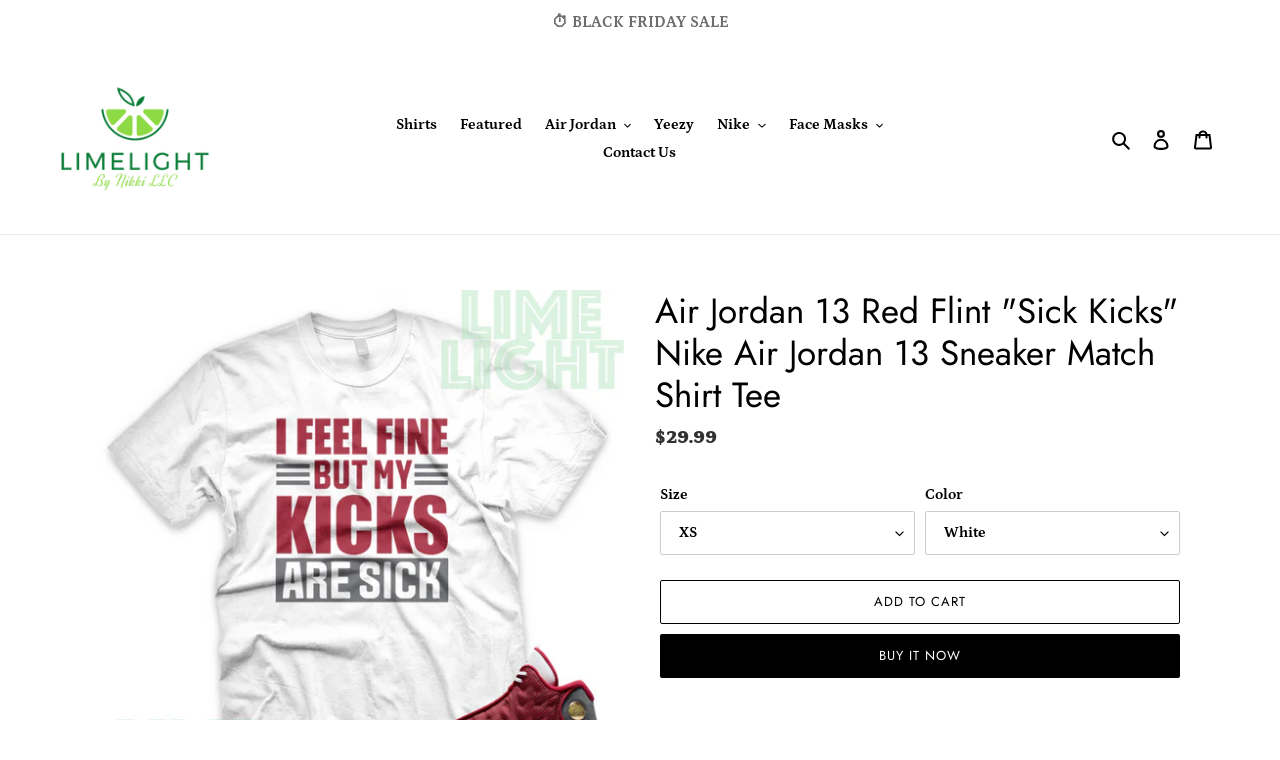

--- FILE ---
content_type: text/html; charset=utf-8
request_url: https://www.limelightbynikki.com/products/air-jordan-13-red-flint-sick-kicks-nike-air-jordan-13-sneaker-match-shirt-tee
body_size: 24655
content:
<!doctype html>
<html class="no-js" lang="en">
<head>
  <meta charset="utf-8">
  <meta http-equiv="X-UA-Compatible" content="IE=edge,chrome=1">
  <meta name="viewport" content="width=device-width,initial-scale=1">
  <meta name="theme-color" content="#000000"><link rel="canonical" href="https://www.limelightbynikki.com/products/air-jordan-13-red-flint-sick-kicks-nike-air-jordan-13-sneaker-match-shirt-tee"><link rel="shortcut icon" href="//www.limelightbynikki.com/cdn/shop/files/Logo_32x32.png?v=1614306760" type="image/png"><title>Air Jordan 13 Red Flint &quot;Sick Kicks&quot; Nike Air Jordan 13 Sneaker Match 
&ndash; Limelight By Nikki</title><meta name="description" content="Air Jordan 13 Red Flint &quot;Sick Kicks&quot; Nike Air Jordan 13 Sneaker Match Shirt Tee All tee&#39;s are Designed and Produced in-house by myself and my team with over 4 years of experience. We strive to produce top quality tee&#39;s. All tee&#39;s are thoroughly inspected and before being packed and shipped. If a shirt is less than perf"><!-- /snippets/social-meta-tags.liquid -->




<meta property="og:site_name" content="Limelight By Nikki">
<meta property="og:url" content="https://www.limelightbynikki.com/products/air-jordan-13-red-flint-sick-kicks-nike-air-jordan-13-sneaker-match-shirt-tee">
<meta property="og:title" content="Air Jordan 13 Red Flint "Sick Kicks" Nike Air Jordan 13 Sneaker Match Shirt Tee">
<meta property="og:type" content="product">
<meta property="og:description" content="Air Jordan 13 Red Flint &quot;Sick Kicks&quot; Nike Air Jordan 13 Sneaker Match Shirt Tee All tee&#39;s are Designed and Produced in-house by myself and my team with over 4 years of experience. We strive to produce top quality tee&#39;s. All tee&#39;s are thoroughly inspected and before being packed and shipped. If a shirt is less than perf">

  <meta property="og:price:amount" content="29.99">
  <meta property="og:price:currency" content="USD">

<meta property="og:image" content="http://www.limelightbynikki.com/cdn/shop/products/57_bb36fef9-9956-4f0b-830b-d128b80829b9_1200x1200.png?v=1620755445"><meta property="og:image" content="http://www.limelightbynikki.com/cdn/shop/products/57_7b96c186-634a-4770-a697-578658c40637_1200x1200.png?v=1620755445"><meta property="og:image" content="http://www.limelightbynikki.com/cdn/shop/products/57_a468f655-fb81-4c29-ba0a-2367e3890174_1200x1200.png?v=1620755445">
<meta property="og:image:secure_url" content="https://www.limelightbynikki.com/cdn/shop/products/57_bb36fef9-9956-4f0b-830b-d128b80829b9_1200x1200.png?v=1620755445"><meta property="og:image:secure_url" content="https://www.limelightbynikki.com/cdn/shop/products/57_7b96c186-634a-4770-a697-578658c40637_1200x1200.png?v=1620755445"><meta property="og:image:secure_url" content="https://www.limelightbynikki.com/cdn/shop/products/57_a468f655-fb81-4c29-ba0a-2367e3890174_1200x1200.png?v=1620755445">


<meta name="twitter:card" content="summary_large_image">
<meta name="twitter:title" content="Air Jordan 13 Red Flint "Sick Kicks" Nike Air Jordan 13 Sneaker Match Shirt Tee">
<meta name="twitter:description" content="Air Jordan 13 Red Flint &quot;Sick Kicks&quot; Nike Air Jordan 13 Sneaker Match Shirt Tee All tee&#39;s are Designed and Produced in-house by myself and my team with over 4 years of experience. We strive to produce top quality tee&#39;s. All tee&#39;s are thoroughly inspected and before being packed and shipped. If a shirt is less than perf">


  <link href="//www.limelightbynikki.com/cdn/shop/t/1/assets/theme.scss.css?v=14434550536106344751759259978" rel="stylesheet" type="text/css" media="all" />

  <script>
    var theme = {
      breakpoints: {
        medium: 750,
        large: 990,
        widescreen: 1400
      },
      strings: {
        addToCart: "Add to cart",
        soldOut: "Sold out",
        unavailable: "Unavailable",
        regularPrice: "Regular price",
        salePrice: "Sale price",
        sale: "Sale",
        fromLowestPrice: "from [price]",
        vendor: "Vendor",
        showMore: "Show More",
        showLess: "Show Less",
        searchFor: "Search for",
        addressError: "Error looking up that address",
        addressNoResults: "No results for that address",
        addressQueryLimit: "You have exceeded the Google API usage limit. Consider upgrading to a \u003ca href=\"https:\/\/developers.google.com\/maps\/premium\/usage-limits\"\u003ePremium Plan\u003c\/a\u003e.",
        authError: "There was a problem authenticating your Google Maps account.",
        newWindow: "Opens in a new window.",
        external: "Opens external website.",
        newWindowExternal: "Opens external website in a new window.",
        removeLabel: "Remove [product]",
        update: "Update",
        quantity: "Quantity",
        discountedTotal: "Discounted total",
        regularTotal: "Regular total",
        priceColumn: "See Price column for discount details.",
        quantityMinimumMessage: "Quantity must be 1 or more",
        cartError: "There was an error while updating your cart. Please try again.",
        removedItemMessage: "Removed \u003cspan class=\"cart__removed-product-details\"\u003e([quantity]) [link]\u003c\/span\u003e from your cart.",
        unitPrice: "Unit price",
        unitPriceSeparator: "per",
        oneCartCount: "1 item",
        otherCartCount: "[count] items",
        quantityLabel: "Quantity: [count]",
        products: "Products",
        loading: "Loading",
        number_of_results: "[result_number] of [results_count]",
        number_of_results_found: "[results_count] results found",
        one_result_found: "1 result found"
      },
      moneyFormat: "${{amount}}",
      moneyFormatWithCurrency: "${{amount}} USD",
      settings: {
        predictiveSearchEnabled: true,
        predictiveSearchShowPrice: false,
        predictiveSearchShowVendor: false
      }
    }

    document.documentElement.className = document.documentElement.className.replace('no-js', 'js');
  </script><script src="//www.limelightbynikki.com/cdn/shop/t/1/assets/lazysizes.js?v=94224023136283657951589128607" async="async"></script>
  <script src="//www.limelightbynikki.com/cdn/shop/t/1/assets/vendor.js?v=85833464202832145531589128609" defer="defer"></script>
  <script src="//www.limelightbynikki.com/cdn/shop/t/1/assets/theme.js?v=89031576585505892971589128608" defer="defer"></script>

  <script>window.performance && window.performance.mark && window.performance.mark('shopify.content_for_header.start');</script><meta id="shopify-digital-wallet" name="shopify-digital-wallet" content="/28663316566/digital_wallets/dialog">
<meta name="shopify-checkout-api-token" content="ad26f74e966863739c2aeff5af5b23ff">
<meta id="in-context-paypal-metadata" data-shop-id="28663316566" data-venmo-supported="true" data-environment="production" data-locale="en_US" data-paypal-v4="true" data-currency="USD">
<link rel="alternate" type="application/json+oembed" href="https://www.limelightbynikki.com/products/air-jordan-13-red-flint-sick-kicks-nike-air-jordan-13-sneaker-match-shirt-tee.oembed">
<script async="async" src="/checkouts/internal/preloads.js?locale=en-US"></script>
<script id="shopify-features" type="application/json">{"accessToken":"ad26f74e966863739c2aeff5af5b23ff","betas":["rich-media-storefront-analytics"],"domain":"www.limelightbynikki.com","predictiveSearch":true,"shopId":28663316566,"locale":"en"}</script>
<script>var Shopify = Shopify || {};
Shopify.shop = "limelight-by-nikki.myshopify.com";
Shopify.locale = "en";
Shopify.currency = {"active":"USD","rate":"1.0"};
Shopify.country = "US";
Shopify.theme = {"name":"Debut","id":82475614294,"schema_name":"Debut","schema_version":"16.7.1","theme_store_id":796,"role":"main"};
Shopify.theme.handle = "null";
Shopify.theme.style = {"id":null,"handle":null};
Shopify.cdnHost = "www.limelightbynikki.com/cdn";
Shopify.routes = Shopify.routes || {};
Shopify.routes.root = "/";</script>
<script type="module">!function(o){(o.Shopify=o.Shopify||{}).modules=!0}(window);</script>
<script>!function(o){function n(){var o=[];function n(){o.push(Array.prototype.slice.apply(arguments))}return n.q=o,n}var t=o.Shopify=o.Shopify||{};t.loadFeatures=n(),t.autoloadFeatures=n()}(window);</script>
<script id="shop-js-analytics" type="application/json">{"pageType":"product"}</script>
<script defer="defer" async type="module" src="//www.limelightbynikki.com/cdn/shopifycloud/shop-js/modules/v2/client.init-shop-cart-sync_WVOgQShq.en.esm.js"></script>
<script defer="defer" async type="module" src="//www.limelightbynikki.com/cdn/shopifycloud/shop-js/modules/v2/chunk.common_C_13GLB1.esm.js"></script>
<script defer="defer" async type="module" src="//www.limelightbynikki.com/cdn/shopifycloud/shop-js/modules/v2/chunk.modal_CLfMGd0m.esm.js"></script>
<script type="module">
  await import("//www.limelightbynikki.com/cdn/shopifycloud/shop-js/modules/v2/client.init-shop-cart-sync_WVOgQShq.en.esm.js");
await import("//www.limelightbynikki.com/cdn/shopifycloud/shop-js/modules/v2/chunk.common_C_13GLB1.esm.js");
await import("//www.limelightbynikki.com/cdn/shopifycloud/shop-js/modules/v2/chunk.modal_CLfMGd0m.esm.js");

  window.Shopify.SignInWithShop?.initShopCartSync?.({"fedCMEnabled":true,"windoidEnabled":true});

</script>
<script>(function() {
  var isLoaded = false;
  function asyncLoad() {
    if (isLoaded) return;
    isLoaded = true;
    var urls = ["https:\/\/sales-notification-cdn.makeprosimp.com\/v1\/published\/41357\/b6e5aefcebd14b3dafaa8d032cb8b504\/32\/app.js?v=1\u0026shop=limelight-by-nikki.myshopify.com","https:\/\/cdn.ryviu.com\/v\/static\/js\/app.js?shop=limelight-by-nikki.myshopify.com","https:\/\/intg.snapchat.com\/shopify\/shopify-scevent.js?id=7850e3d7-9734-4323-91b3-25a4ee1c5972\u0026shop=limelight-by-nikki.myshopify.com","https:\/\/window-shoppers.azurewebsites.net\/Scripts\/windowshoppers.min.js?env=https:\/\/window-shoppers.azurewebsites.net\u0026v=1\u0026shop=limelight-by-nikki.myshopify.com","https:\/\/cdn.hextom.com\/js\/quickannouncementbar.js?shop=limelight-by-nikki.myshopify.com"];
    for (var i = 0; i < urls.length; i++) {
      var s = document.createElement('script');
      s.type = 'text/javascript';
      s.async = true;
      s.src = urls[i];
      var x = document.getElementsByTagName('script')[0];
      x.parentNode.insertBefore(s, x);
    }
  };
  if(window.attachEvent) {
    window.attachEvent('onload', asyncLoad);
  } else {
    window.addEventListener('load', asyncLoad, false);
  }
})();</script>
<script id="__st">var __st={"a":28663316566,"offset":-18000,"reqid":"b673a075-627f-4dff-a600-d207626a7d62-1769559005","pageurl":"www.limelightbynikki.com\/products\/air-jordan-13-red-flint-sick-kicks-nike-air-jordan-13-sneaker-match-shirt-tee","u":"793a3ad14f24","p":"product","rtyp":"product","rid":6572944687190};</script>
<script>window.ShopifyPaypalV4VisibilityTracking = true;</script>
<script id="captcha-bootstrap">!function(){'use strict';const t='contact',e='account',n='new_comment',o=[[t,t],['blogs',n],['comments',n],[t,'customer']],c=[[e,'customer_login'],[e,'guest_login'],[e,'recover_customer_password'],[e,'create_customer']],r=t=>t.map((([t,e])=>`form[action*='/${t}']:not([data-nocaptcha='true']) input[name='form_type'][value='${e}']`)).join(','),a=t=>()=>t?[...document.querySelectorAll(t)].map((t=>t.form)):[];function s(){const t=[...o],e=r(t);return a(e)}const i='password',u='form_key',d=['recaptcha-v3-token','g-recaptcha-response','h-captcha-response',i],f=()=>{try{return window.sessionStorage}catch{return}},m='__shopify_v',_=t=>t.elements[u];function p(t,e,n=!1){try{const o=window.sessionStorage,c=JSON.parse(o.getItem(e)),{data:r}=function(t){const{data:e,action:n}=t;return t[m]||n?{data:e,action:n}:{data:t,action:n}}(c);for(const[e,n]of Object.entries(r))t.elements[e]&&(t.elements[e].value=n);n&&o.removeItem(e)}catch(o){console.error('form repopulation failed',{error:o})}}const l='form_type',E='cptcha';function T(t){t.dataset[E]=!0}const w=window,h=w.document,L='Shopify',v='ce_forms',y='captcha';let A=!1;((t,e)=>{const n=(g='f06e6c50-85a8-45c8-87d0-21a2b65856fe',I='https://cdn.shopify.com/shopifycloud/storefront-forms-hcaptcha/ce_storefront_forms_captcha_hcaptcha.v1.5.2.iife.js',D={infoText:'Protected by hCaptcha',privacyText:'Privacy',termsText:'Terms'},(t,e,n)=>{const o=w[L][v],c=o.bindForm;if(c)return c(t,g,e,D).then(n);var r;o.q.push([[t,g,e,D],n]),r=I,A||(h.body.append(Object.assign(h.createElement('script'),{id:'captcha-provider',async:!0,src:r})),A=!0)});var g,I,D;w[L]=w[L]||{},w[L][v]=w[L][v]||{},w[L][v].q=[],w[L][y]=w[L][y]||{},w[L][y].protect=function(t,e){n(t,void 0,e),T(t)},Object.freeze(w[L][y]),function(t,e,n,w,h,L){const[v,y,A,g]=function(t,e,n){const i=e?o:[],u=t?c:[],d=[...i,...u],f=r(d),m=r(i),_=r(d.filter((([t,e])=>n.includes(e))));return[a(f),a(m),a(_),s()]}(w,h,L),I=t=>{const e=t.target;return e instanceof HTMLFormElement?e:e&&e.form},D=t=>v().includes(t);t.addEventListener('submit',(t=>{const e=I(t);if(!e)return;const n=D(e)&&!e.dataset.hcaptchaBound&&!e.dataset.recaptchaBound,o=_(e),c=g().includes(e)&&(!o||!o.value);(n||c)&&t.preventDefault(),c&&!n&&(function(t){try{if(!f())return;!function(t){const e=f();if(!e)return;const n=_(t);if(!n)return;const o=n.value;o&&e.removeItem(o)}(t);const e=Array.from(Array(32),(()=>Math.random().toString(36)[2])).join('');!function(t,e){_(t)||t.append(Object.assign(document.createElement('input'),{type:'hidden',name:u})),t.elements[u].value=e}(t,e),function(t,e){const n=f();if(!n)return;const o=[...t.querySelectorAll(`input[type='${i}']`)].map((({name:t})=>t)),c=[...d,...o],r={};for(const[a,s]of new FormData(t).entries())c.includes(a)||(r[a]=s);n.setItem(e,JSON.stringify({[m]:1,action:t.action,data:r}))}(t,e)}catch(e){console.error('failed to persist form',e)}}(e),e.submit())}));const S=(t,e)=>{t&&!t.dataset[E]&&(n(t,e.some((e=>e===t))),T(t))};for(const o of['focusin','change'])t.addEventListener(o,(t=>{const e=I(t);D(e)&&S(e,y())}));const B=e.get('form_key'),M=e.get(l),P=B&&M;t.addEventListener('DOMContentLoaded',(()=>{const t=y();if(P)for(const e of t)e.elements[l].value===M&&p(e,B);[...new Set([...A(),...v().filter((t=>'true'===t.dataset.shopifyCaptcha))])].forEach((e=>S(e,t)))}))}(h,new URLSearchParams(w.location.search),n,t,e,['guest_login'])})(!0,!0)}();</script>
<script integrity="sha256-4kQ18oKyAcykRKYeNunJcIwy7WH5gtpwJnB7kiuLZ1E=" data-source-attribution="shopify.loadfeatures" defer="defer" src="//www.limelightbynikki.com/cdn/shopifycloud/storefront/assets/storefront/load_feature-a0a9edcb.js" crossorigin="anonymous"></script>
<script data-source-attribution="shopify.dynamic_checkout.dynamic.init">var Shopify=Shopify||{};Shopify.PaymentButton=Shopify.PaymentButton||{isStorefrontPortableWallets:!0,init:function(){window.Shopify.PaymentButton.init=function(){};var t=document.createElement("script");t.src="https://www.limelightbynikki.com/cdn/shopifycloud/portable-wallets/latest/portable-wallets.en.js",t.type="module",document.head.appendChild(t)}};
</script>
<script data-source-attribution="shopify.dynamic_checkout.buyer_consent">
  function portableWalletsHideBuyerConsent(e){var t=document.getElementById("shopify-buyer-consent"),n=document.getElementById("shopify-subscription-policy-button");t&&n&&(t.classList.add("hidden"),t.setAttribute("aria-hidden","true"),n.removeEventListener("click",e))}function portableWalletsShowBuyerConsent(e){var t=document.getElementById("shopify-buyer-consent"),n=document.getElementById("shopify-subscription-policy-button");t&&n&&(t.classList.remove("hidden"),t.removeAttribute("aria-hidden"),n.addEventListener("click",e))}window.Shopify?.PaymentButton&&(window.Shopify.PaymentButton.hideBuyerConsent=portableWalletsHideBuyerConsent,window.Shopify.PaymentButton.showBuyerConsent=portableWalletsShowBuyerConsent);
</script>
<script>
  function portableWalletsCleanup(e){e&&e.src&&console.error("Failed to load portable wallets script "+e.src);var t=document.querySelectorAll("shopify-accelerated-checkout .shopify-payment-button__skeleton, shopify-accelerated-checkout-cart .wallet-cart-button__skeleton"),e=document.getElementById("shopify-buyer-consent");for(let e=0;e<t.length;e++)t[e].remove();e&&e.remove()}function portableWalletsNotLoadedAsModule(e){e instanceof ErrorEvent&&"string"==typeof e.message&&e.message.includes("import.meta")&&"string"==typeof e.filename&&e.filename.includes("portable-wallets")&&(window.removeEventListener("error",portableWalletsNotLoadedAsModule),window.Shopify.PaymentButton.failedToLoad=e,"loading"===document.readyState?document.addEventListener("DOMContentLoaded",window.Shopify.PaymentButton.init):window.Shopify.PaymentButton.init())}window.addEventListener("error",portableWalletsNotLoadedAsModule);
</script>

<script type="module" src="https://www.limelightbynikki.com/cdn/shopifycloud/portable-wallets/latest/portable-wallets.en.js" onError="portableWalletsCleanup(this)" crossorigin="anonymous"></script>
<script nomodule>
  document.addEventListener("DOMContentLoaded", portableWalletsCleanup);
</script>

<link id="shopify-accelerated-checkout-styles" rel="stylesheet" media="screen" href="https://www.limelightbynikki.com/cdn/shopifycloud/portable-wallets/latest/accelerated-checkout-backwards-compat.css" crossorigin="anonymous">
<style id="shopify-accelerated-checkout-cart">
        #shopify-buyer-consent {
  margin-top: 1em;
  display: inline-block;
  width: 100%;
}

#shopify-buyer-consent.hidden {
  display: none;
}

#shopify-subscription-policy-button {
  background: none;
  border: none;
  padding: 0;
  text-decoration: underline;
  font-size: inherit;
  cursor: pointer;
}

#shopify-subscription-policy-button::before {
  box-shadow: none;
}

      </style>

<script>window.performance && window.performance.mark && window.performance.mark('shopify.content_for_header.end');</script>
<link href="https://monorail-edge.shopifysvc.com" rel="dns-prefetch">
<script>(function(){if ("sendBeacon" in navigator && "performance" in window) {try {var session_token_from_headers = performance.getEntriesByType('navigation')[0].serverTiming.find(x => x.name == '_s').description;} catch {var session_token_from_headers = undefined;}var session_cookie_matches = document.cookie.match(/_shopify_s=([^;]*)/);var session_token_from_cookie = session_cookie_matches && session_cookie_matches.length === 2 ? session_cookie_matches[1] : "";var session_token = session_token_from_headers || session_token_from_cookie || "";function handle_abandonment_event(e) {var entries = performance.getEntries().filter(function(entry) {return /monorail-edge.shopifysvc.com/.test(entry.name);});if (!window.abandonment_tracked && entries.length === 0) {window.abandonment_tracked = true;var currentMs = Date.now();var navigation_start = performance.timing.navigationStart;var payload = {shop_id: 28663316566,url: window.location.href,navigation_start,duration: currentMs - navigation_start,session_token,page_type: "product"};window.navigator.sendBeacon("https://monorail-edge.shopifysvc.com/v1/produce", JSON.stringify({schema_id: "online_store_buyer_site_abandonment/1.1",payload: payload,metadata: {event_created_at_ms: currentMs,event_sent_at_ms: currentMs}}));}}window.addEventListener('pagehide', handle_abandonment_event);}}());</script>
<script id="web-pixels-manager-setup">(function e(e,d,r,n,o){if(void 0===o&&(o={}),!Boolean(null===(a=null===(i=window.Shopify)||void 0===i?void 0:i.analytics)||void 0===a?void 0:a.replayQueue)){var i,a;window.Shopify=window.Shopify||{};var t=window.Shopify;t.analytics=t.analytics||{};var s=t.analytics;s.replayQueue=[],s.publish=function(e,d,r){return s.replayQueue.push([e,d,r]),!0};try{self.performance.mark("wpm:start")}catch(e){}var l=function(){var e={modern:/Edge?\/(1{2}[4-9]|1[2-9]\d|[2-9]\d{2}|\d{4,})\.\d+(\.\d+|)|Firefox\/(1{2}[4-9]|1[2-9]\d|[2-9]\d{2}|\d{4,})\.\d+(\.\d+|)|Chrom(ium|e)\/(9{2}|\d{3,})\.\d+(\.\d+|)|(Maci|X1{2}).+ Version\/(15\.\d+|(1[6-9]|[2-9]\d|\d{3,})\.\d+)([,.]\d+|)( \(\w+\)|)( Mobile\/\w+|) Safari\/|Chrome.+OPR\/(9{2}|\d{3,})\.\d+\.\d+|(CPU[ +]OS|iPhone[ +]OS|CPU[ +]iPhone|CPU IPhone OS|CPU iPad OS)[ +]+(15[._]\d+|(1[6-9]|[2-9]\d|\d{3,})[._]\d+)([._]\d+|)|Android:?[ /-](13[3-9]|1[4-9]\d|[2-9]\d{2}|\d{4,})(\.\d+|)(\.\d+|)|Android.+Firefox\/(13[5-9]|1[4-9]\d|[2-9]\d{2}|\d{4,})\.\d+(\.\d+|)|Android.+Chrom(ium|e)\/(13[3-9]|1[4-9]\d|[2-9]\d{2}|\d{4,})\.\d+(\.\d+|)|SamsungBrowser\/([2-9]\d|\d{3,})\.\d+/,legacy:/Edge?\/(1[6-9]|[2-9]\d|\d{3,})\.\d+(\.\d+|)|Firefox\/(5[4-9]|[6-9]\d|\d{3,})\.\d+(\.\d+|)|Chrom(ium|e)\/(5[1-9]|[6-9]\d|\d{3,})\.\d+(\.\d+|)([\d.]+$|.*Safari\/(?![\d.]+ Edge\/[\d.]+$))|(Maci|X1{2}).+ Version\/(10\.\d+|(1[1-9]|[2-9]\d|\d{3,})\.\d+)([,.]\d+|)( \(\w+\)|)( Mobile\/\w+|) Safari\/|Chrome.+OPR\/(3[89]|[4-9]\d|\d{3,})\.\d+\.\d+|(CPU[ +]OS|iPhone[ +]OS|CPU[ +]iPhone|CPU IPhone OS|CPU iPad OS)[ +]+(10[._]\d+|(1[1-9]|[2-9]\d|\d{3,})[._]\d+)([._]\d+|)|Android:?[ /-](13[3-9]|1[4-9]\d|[2-9]\d{2}|\d{4,})(\.\d+|)(\.\d+|)|Mobile Safari.+OPR\/([89]\d|\d{3,})\.\d+\.\d+|Android.+Firefox\/(13[5-9]|1[4-9]\d|[2-9]\d{2}|\d{4,})\.\d+(\.\d+|)|Android.+Chrom(ium|e)\/(13[3-9]|1[4-9]\d|[2-9]\d{2}|\d{4,})\.\d+(\.\d+|)|Android.+(UC? ?Browser|UCWEB|U3)[ /]?(15\.([5-9]|\d{2,})|(1[6-9]|[2-9]\d|\d{3,})\.\d+)\.\d+|SamsungBrowser\/(5\.\d+|([6-9]|\d{2,})\.\d+)|Android.+MQ{2}Browser\/(14(\.(9|\d{2,})|)|(1[5-9]|[2-9]\d|\d{3,})(\.\d+|))(\.\d+|)|K[Aa][Ii]OS\/(3\.\d+|([4-9]|\d{2,})\.\d+)(\.\d+|)/},d=e.modern,r=e.legacy,n=navigator.userAgent;return n.match(d)?"modern":n.match(r)?"legacy":"unknown"}(),u="modern"===l?"modern":"legacy",c=(null!=n?n:{modern:"",legacy:""})[u],f=function(e){return[e.baseUrl,"/wpm","/b",e.hashVersion,"modern"===e.buildTarget?"m":"l",".js"].join("")}({baseUrl:d,hashVersion:r,buildTarget:u}),m=function(e){var d=e.version,r=e.bundleTarget,n=e.surface,o=e.pageUrl,i=e.monorailEndpoint;return{emit:function(e){var a=e.status,t=e.errorMsg,s=(new Date).getTime(),l=JSON.stringify({metadata:{event_sent_at_ms:s},events:[{schema_id:"web_pixels_manager_load/3.1",payload:{version:d,bundle_target:r,page_url:o,status:a,surface:n,error_msg:t},metadata:{event_created_at_ms:s}}]});if(!i)return console&&console.warn&&console.warn("[Web Pixels Manager] No Monorail endpoint provided, skipping logging."),!1;try{return self.navigator.sendBeacon.bind(self.navigator)(i,l)}catch(e){}var u=new XMLHttpRequest;try{return u.open("POST",i,!0),u.setRequestHeader("Content-Type","text/plain"),u.send(l),!0}catch(e){return console&&console.warn&&console.warn("[Web Pixels Manager] Got an unhandled error while logging to Monorail."),!1}}}}({version:r,bundleTarget:l,surface:e.surface,pageUrl:self.location.href,monorailEndpoint:e.monorailEndpoint});try{o.browserTarget=l,function(e){var d=e.src,r=e.async,n=void 0===r||r,o=e.onload,i=e.onerror,a=e.sri,t=e.scriptDataAttributes,s=void 0===t?{}:t,l=document.createElement("script"),u=document.querySelector("head"),c=document.querySelector("body");if(l.async=n,l.src=d,a&&(l.integrity=a,l.crossOrigin="anonymous"),s)for(var f in s)if(Object.prototype.hasOwnProperty.call(s,f))try{l.dataset[f]=s[f]}catch(e){}if(o&&l.addEventListener("load",o),i&&l.addEventListener("error",i),u)u.appendChild(l);else{if(!c)throw new Error("Did not find a head or body element to append the script");c.appendChild(l)}}({src:f,async:!0,onload:function(){if(!function(){var e,d;return Boolean(null===(d=null===(e=window.Shopify)||void 0===e?void 0:e.analytics)||void 0===d?void 0:d.initialized)}()){var d=window.webPixelsManager.init(e)||void 0;if(d){var r=window.Shopify.analytics;r.replayQueue.forEach((function(e){var r=e[0],n=e[1],o=e[2];d.publishCustomEvent(r,n,o)})),r.replayQueue=[],r.publish=d.publishCustomEvent,r.visitor=d.visitor,r.initialized=!0}}},onerror:function(){return m.emit({status:"failed",errorMsg:"".concat(f," has failed to load")})},sri:function(e){var d=/^sha384-[A-Za-z0-9+/=]+$/;return"string"==typeof e&&d.test(e)}(c)?c:"",scriptDataAttributes:o}),m.emit({status:"loading"})}catch(e){m.emit({status:"failed",errorMsg:(null==e?void 0:e.message)||"Unknown error"})}}})({shopId: 28663316566,storefrontBaseUrl: "https://www.limelightbynikki.com",extensionsBaseUrl: "https://extensions.shopifycdn.com/cdn/shopifycloud/web-pixels-manager",monorailEndpoint: "https://monorail-edge.shopifysvc.com/unstable/produce_batch",surface: "storefront-renderer",enabledBetaFlags: ["2dca8a86"],webPixelsConfigList: [{"id":"2457686","configuration":"{\"pixelId\":\"7850e3d7-9734-4323-91b3-25a4ee1c5972\"}","eventPayloadVersion":"v1","runtimeContext":"STRICT","scriptVersion":"c119f01612c13b62ab52809eb08154bb","type":"APP","apiClientId":2556259,"privacyPurposes":["ANALYTICS","MARKETING","SALE_OF_DATA"],"dataSharingAdjustments":{"protectedCustomerApprovalScopes":["read_customer_address","read_customer_email","read_customer_name","read_customer_personal_data","read_customer_phone"]}},{"id":"shopify-app-pixel","configuration":"{}","eventPayloadVersion":"v1","runtimeContext":"STRICT","scriptVersion":"0450","apiClientId":"shopify-pixel","type":"APP","privacyPurposes":["ANALYTICS","MARKETING"]},{"id":"shopify-custom-pixel","eventPayloadVersion":"v1","runtimeContext":"LAX","scriptVersion":"0450","apiClientId":"shopify-pixel","type":"CUSTOM","privacyPurposes":["ANALYTICS","MARKETING"]}],isMerchantRequest: false,initData: {"shop":{"name":"Limelight By Nikki","paymentSettings":{"currencyCode":"USD"},"myshopifyDomain":"limelight-by-nikki.myshopify.com","countryCode":"US","storefrontUrl":"https:\/\/www.limelightbynikki.com"},"customer":null,"cart":null,"checkout":null,"productVariants":[{"price":{"amount":29.99,"currencyCode":"USD"},"product":{"title":"Air Jordan 13 Red Flint \"Sick Kicks\" Nike Air Jordan 13 Sneaker Match Shirt Tee","vendor":"LimelightByNikki","id":"6572944687190","untranslatedTitle":"Air Jordan 13 Red Flint \"Sick Kicks\" Nike Air Jordan 13 Sneaker Match Shirt Tee","url":"\/products\/air-jordan-13-red-flint-sick-kicks-nike-air-jordan-13-sneaker-match-shirt-tee","type":"Clothing, Shoes \u0026 Accessories:Men:Men's Clothing:Shirts:T-Shirts"},"id":"39363218571350","image":{"src":"\/\/www.limelightbynikki.com\/cdn\/shop\/products\/57_bb36fef9-9956-4f0b-830b-d128b80829b9.png?v=1620755445"},"sku":"","title":"XS \/ White","untranslatedTitle":"XS \/ White"},{"price":{"amount":29.99,"currencyCode":"USD"},"product":{"title":"Air Jordan 13 Red Flint \"Sick Kicks\" Nike Air Jordan 13 Sneaker Match Shirt Tee","vendor":"LimelightByNikki","id":"6572944687190","untranslatedTitle":"Air Jordan 13 Red Flint \"Sick Kicks\" Nike Air Jordan 13 Sneaker Match Shirt Tee","url":"\/products\/air-jordan-13-red-flint-sick-kicks-nike-air-jordan-13-sneaker-match-shirt-tee","type":"Clothing, Shoes \u0026 Accessories:Men:Men's Clothing:Shirts:T-Shirts"},"id":"39363218604118","image":{"src":"\/\/www.limelightbynikki.com\/cdn\/shop\/products\/57_bb36fef9-9956-4f0b-830b-d128b80829b9.png?v=1620755445"},"sku":"","title":"S \/ White","untranslatedTitle":"S \/ White"},{"price":{"amount":29.99,"currencyCode":"USD"},"product":{"title":"Air Jordan 13 Red Flint \"Sick Kicks\" Nike Air Jordan 13 Sneaker Match Shirt Tee","vendor":"LimelightByNikki","id":"6572944687190","untranslatedTitle":"Air Jordan 13 Red Flint \"Sick Kicks\" Nike Air Jordan 13 Sneaker Match Shirt Tee","url":"\/products\/air-jordan-13-red-flint-sick-kicks-nike-air-jordan-13-sneaker-match-shirt-tee","type":"Clothing, Shoes \u0026 Accessories:Men:Men's Clothing:Shirts:T-Shirts"},"id":"39363218636886","image":{"src":"\/\/www.limelightbynikki.com\/cdn\/shop\/products\/57_bb36fef9-9956-4f0b-830b-d128b80829b9.png?v=1620755445"},"sku":"","title":"M \/ White","untranslatedTitle":"M \/ White"},{"price":{"amount":29.99,"currencyCode":"USD"},"product":{"title":"Air Jordan 13 Red Flint \"Sick Kicks\" Nike Air Jordan 13 Sneaker Match Shirt Tee","vendor":"LimelightByNikki","id":"6572944687190","untranslatedTitle":"Air Jordan 13 Red Flint \"Sick Kicks\" Nike Air Jordan 13 Sneaker Match Shirt Tee","url":"\/products\/air-jordan-13-red-flint-sick-kicks-nike-air-jordan-13-sneaker-match-shirt-tee","type":"Clothing, Shoes \u0026 Accessories:Men:Men's Clothing:Shirts:T-Shirts"},"id":"39363218669654","image":{"src":"\/\/www.limelightbynikki.com\/cdn\/shop\/products\/57_bb36fef9-9956-4f0b-830b-d128b80829b9.png?v=1620755445"},"sku":"","title":"L \/ White","untranslatedTitle":"L \/ White"},{"price":{"amount":29.99,"currencyCode":"USD"},"product":{"title":"Air Jordan 13 Red Flint \"Sick Kicks\" Nike Air Jordan 13 Sneaker Match Shirt Tee","vendor":"LimelightByNikki","id":"6572944687190","untranslatedTitle":"Air Jordan 13 Red Flint \"Sick Kicks\" Nike Air Jordan 13 Sneaker Match Shirt Tee","url":"\/products\/air-jordan-13-red-flint-sick-kicks-nike-air-jordan-13-sneaker-match-shirt-tee","type":"Clothing, Shoes \u0026 Accessories:Men:Men's Clothing:Shirts:T-Shirts"},"id":"39363218702422","image":{"src":"\/\/www.limelightbynikki.com\/cdn\/shop\/products\/57_bb36fef9-9956-4f0b-830b-d128b80829b9.png?v=1620755445"},"sku":"","title":"XL \/ White","untranslatedTitle":"XL \/ White"},{"price":{"amount":29.99,"currencyCode":"USD"},"product":{"title":"Air Jordan 13 Red Flint \"Sick Kicks\" Nike Air Jordan 13 Sneaker Match Shirt Tee","vendor":"LimelightByNikki","id":"6572944687190","untranslatedTitle":"Air Jordan 13 Red Flint \"Sick Kicks\" Nike Air Jordan 13 Sneaker Match Shirt Tee","url":"\/products\/air-jordan-13-red-flint-sick-kicks-nike-air-jordan-13-sneaker-match-shirt-tee","type":"Clothing, Shoes \u0026 Accessories:Men:Men's Clothing:Shirts:T-Shirts"},"id":"39363218735190","image":{"src":"\/\/www.limelightbynikki.com\/cdn\/shop\/products\/57_bb36fef9-9956-4f0b-830b-d128b80829b9.png?v=1620755445"},"sku":"","title":"2XL \/ White","untranslatedTitle":"2XL \/ White"},{"price":{"amount":30.99,"currencyCode":"USD"},"product":{"title":"Air Jordan 13 Red Flint \"Sick Kicks\" Nike Air Jordan 13 Sneaker Match Shirt Tee","vendor":"LimelightByNikki","id":"6572944687190","untranslatedTitle":"Air Jordan 13 Red Flint \"Sick Kicks\" Nike Air Jordan 13 Sneaker Match Shirt Tee","url":"\/products\/air-jordan-13-red-flint-sick-kicks-nike-air-jordan-13-sneaker-match-shirt-tee","type":"Clothing, Shoes \u0026 Accessories:Men:Men's Clothing:Shirts:T-Shirts"},"id":"39363218767958","image":{"src":"\/\/www.limelightbynikki.com\/cdn\/shop\/products\/57_bb36fef9-9956-4f0b-830b-d128b80829b9.png?v=1620755445"},"sku":"","title":"3XL \/ White","untranslatedTitle":"3XL \/ White"},{"price":{"amount":32.99,"currencyCode":"USD"},"product":{"title":"Air Jordan 13 Red Flint \"Sick Kicks\" Nike Air Jordan 13 Sneaker Match Shirt Tee","vendor":"LimelightByNikki","id":"6572944687190","untranslatedTitle":"Air Jordan 13 Red Flint \"Sick Kicks\" Nike Air Jordan 13 Sneaker Match Shirt Tee","url":"\/products\/air-jordan-13-red-flint-sick-kicks-nike-air-jordan-13-sneaker-match-shirt-tee","type":"Clothing, Shoes \u0026 Accessories:Men:Men's Clothing:Shirts:T-Shirts"},"id":"39363218800726","image":{"src":"\/\/www.limelightbynikki.com\/cdn\/shop\/products\/57_bb36fef9-9956-4f0b-830b-d128b80829b9.png?v=1620755445"},"sku":"","title":"4XL \/ White","untranslatedTitle":"4XL \/ White"},{"price":{"amount":32.99,"currencyCode":"USD"},"product":{"title":"Air Jordan 13 Red Flint \"Sick Kicks\" Nike Air Jordan 13 Sneaker Match Shirt Tee","vendor":"LimelightByNikki","id":"6572944687190","untranslatedTitle":"Air Jordan 13 Red Flint \"Sick Kicks\" Nike Air Jordan 13 Sneaker Match Shirt Tee","url":"\/products\/air-jordan-13-red-flint-sick-kicks-nike-air-jordan-13-sneaker-match-shirt-tee","type":"Clothing, Shoes \u0026 Accessories:Men:Men's Clothing:Shirts:T-Shirts"},"id":"39363218833494","image":{"src":"\/\/www.limelightbynikki.com\/cdn\/shop\/products\/57_bb36fef9-9956-4f0b-830b-d128b80829b9.png?v=1620755445"},"sku":"","title":"5XL \/ White","untranslatedTitle":"5XL \/ White"}],"purchasingCompany":null},},"https://www.limelightbynikki.com/cdn","fcfee988w5aeb613cpc8e4bc33m6693e112",{"modern":"","legacy":""},{"shopId":"28663316566","storefrontBaseUrl":"https:\/\/www.limelightbynikki.com","extensionBaseUrl":"https:\/\/extensions.shopifycdn.com\/cdn\/shopifycloud\/web-pixels-manager","surface":"storefront-renderer","enabledBetaFlags":"[\"2dca8a86\"]","isMerchantRequest":"false","hashVersion":"fcfee988w5aeb613cpc8e4bc33m6693e112","publish":"custom","events":"[[\"page_viewed\",{}],[\"product_viewed\",{\"productVariant\":{\"price\":{\"amount\":29.99,\"currencyCode\":\"USD\"},\"product\":{\"title\":\"Air Jordan 13 Red Flint \\\"Sick Kicks\\\" Nike Air Jordan 13 Sneaker Match Shirt Tee\",\"vendor\":\"LimelightByNikki\",\"id\":\"6572944687190\",\"untranslatedTitle\":\"Air Jordan 13 Red Flint \\\"Sick Kicks\\\" Nike Air Jordan 13 Sneaker Match Shirt Tee\",\"url\":\"\/products\/air-jordan-13-red-flint-sick-kicks-nike-air-jordan-13-sneaker-match-shirt-tee\",\"type\":\"Clothing, Shoes \u0026 Accessories:Men:Men's Clothing:Shirts:T-Shirts\"},\"id\":\"39363218571350\",\"image\":{\"src\":\"\/\/www.limelightbynikki.com\/cdn\/shop\/products\/57_bb36fef9-9956-4f0b-830b-d128b80829b9.png?v=1620755445\"},\"sku\":\"\",\"title\":\"XS \/ White\",\"untranslatedTitle\":\"XS \/ White\"}}]]"});</script><script>
  window.ShopifyAnalytics = window.ShopifyAnalytics || {};
  window.ShopifyAnalytics.meta = window.ShopifyAnalytics.meta || {};
  window.ShopifyAnalytics.meta.currency = 'USD';
  var meta = {"product":{"id":6572944687190,"gid":"gid:\/\/shopify\/Product\/6572944687190","vendor":"LimelightByNikki","type":"Clothing, Shoes \u0026 Accessories:Men:Men's Clothing:Shirts:T-Shirts","handle":"air-jordan-13-red-flint-sick-kicks-nike-air-jordan-13-sneaker-match-shirt-tee","variants":[{"id":39363218571350,"price":2999,"name":"Air Jordan 13 Red Flint \"Sick Kicks\" Nike Air Jordan 13 Sneaker Match Shirt Tee - XS \/ White","public_title":"XS \/ White","sku":""},{"id":39363218604118,"price":2999,"name":"Air Jordan 13 Red Flint \"Sick Kicks\" Nike Air Jordan 13 Sneaker Match Shirt Tee - S \/ White","public_title":"S \/ White","sku":""},{"id":39363218636886,"price":2999,"name":"Air Jordan 13 Red Flint \"Sick Kicks\" Nike Air Jordan 13 Sneaker Match Shirt Tee - M \/ White","public_title":"M \/ White","sku":""},{"id":39363218669654,"price":2999,"name":"Air Jordan 13 Red Flint \"Sick Kicks\" Nike Air Jordan 13 Sneaker Match Shirt Tee - L \/ White","public_title":"L \/ White","sku":""},{"id":39363218702422,"price":2999,"name":"Air Jordan 13 Red Flint \"Sick Kicks\" Nike Air Jordan 13 Sneaker Match Shirt Tee - XL \/ White","public_title":"XL \/ White","sku":""},{"id":39363218735190,"price":2999,"name":"Air Jordan 13 Red Flint \"Sick Kicks\" Nike Air Jordan 13 Sneaker Match Shirt Tee - 2XL \/ White","public_title":"2XL \/ White","sku":""},{"id":39363218767958,"price":3099,"name":"Air Jordan 13 Red Flint \"Sick Kicks\" Nike Air Jordan 13 Sneaker Match Shirt Tee - 3XL \/ White","public_title":"3XL \/ White","sku":""},{"id":39363218800726,"price":3299,"name":"Air Jordan 13 Red Flint \"Sick Kicks\" Nike Air Jordan 13 Sneaker Match Shirt Tee - 4XL \/ White","public_title":"4XL \/ White","sku":""},{"id":39363218833494,"price":3299,"name":"Air Jordan 13 Red Flint \"Sick Kicks\" Nike Air Jordan 13 Sneaker Match Shirt Tee - 5XL \/ White","public_title":"5XL \/ White","sku":""}],"remote":false},"page":{"pageType":"product","resourceType":"product","resourceId":6572944687190,"requestId":"b673a075-627f-4dff-a600-d207626a7d62-1769559005"}};
  for (var attr in meta) {
    window.ShopifyAnalytics.meta[attr] = meta[attr];
  }
</script>
<script class="analytics">
  (function () {
    var customDocumentWrite = function(content) {
      var jquery = null;

      if (window.jQuery) {
        jquery = window.jQuery;
      } else if (window.Checkout && window.Checkout.$) {
        jquery = window.Checkout.$;
      }

      if (jquery) {
        jquery('body').append(content);
      }
    };

    var hasLoggedConversion = function(token) {
      if (token) {
        return document.cookie.indexOf('loggedConversion=' + token) !== -1;
      }
      return false;
    }

    var setCookieIfConversion = function(token) {
      if (token) {
        var twoMonthsFromNow = new Date(Date.now());
        twoMonthsFromNow.setMonth(twoMonthsFromNow.getMonth() + 2);

        document.cookie = 'loggedConversion=' + token + '; expires=' + twoMonthsFromNow;
      }
    }

    var trekkie = window.ShopifyAnalytics.lib = window.trekkie = window.trekkie || [];
    if (trekkie.integrations) {
      return;
    }
    trekkie.methods = [
      'identify',
      'page',
      'ready',
      'track',
      'trackForm',
      'trackLink'
    ];
    trekkie.factory = function(method) {
      return function() {
        var args = Array.prototype.slice.call(arguments);
        args.unshift(method);
        trekkie.push(args);
        return trekkie;
      };
    };
    for (var i = 0; i < trekkie.methods.length; i++) {
      var key = trekkie.methods[i];
      trekkie[key] = trekkie.factory(key);
    }
    trekkie.load = function(config) {
      trekkie.config = config || {};
      trekkie.config.initialDocumentCookie = document.cookie;
      var first = document.getElementsByTagName('script')[0];
      var script = document.createElement('script');
      script.type = 'text/javascript';
      script.onerror = function(e) {
        var scriptFallback = document.createElement('script');
        scriptFallback.type = 'text/javascript';
        scriptFallback.onerror = function(error) {
                var Monorail = {
      produce: function produce(monorailDomain, schemaId, payload) {
        var currentMs = new Date().getTime();
        var event = {
          schema_id: schemaId,
          payload: payload,
          metadata: {
            event_created_at_ms: currentMs,
            event_sent_at_ms: currentMs
          }
        };
        return Monorail.sendRequest("https://" + monorailDomain + "/v1/produce", JSON.stringify(event));
      },
      sendRequest: function sendRequest(endpointUrl, payload) {
        // Try the sendBeacon API
        if (window && window.navigator && typeof window.navigator.sendBeacon === 'function' && typeof window.Blob === 'function' && !Monorail.isIos12()) {
          var blobData = new window.Blob([payload], {
            type: 'text/plain'
          });

          if (window.navigator.sendBeacon(endpointUrl, blobData)) {
            return true;
          } // sendBeacon was not successful

        } // XHR beacon

        var xhr = new XMLHttpRequest();

        try {
          xhr.open('POST', endpointUrl);
          xhr.setRequestHeader('Content-Type', 'text/plain');
          xhr.send(payload);
        } catch (e) {
          console.log(e);
        }

        return false;
      },
      isIos12: function isIos12() {
        return window.navigator.userAgent.lastIndexOf('iPhone; CPU iPhone OS 12_') !== -1 || window.navigator.userAgent.lastIndexOf('iPad; CPU OS 12_') !== -1;
      }
    };
    Monorail.produce('monorail-edge.shopifysvc.com',
      'trekkie_storefront_load_errors/1.1',
      {shop_id: 28663316566,
      theme_id: 82475614294,
      app_name: "storefront",
      context_url: window.location.href,
      source_url: "//www.limelightbynikki.com/cdn/s/trekkie.storefront.a804e9514e4efded663580eddd6991fcc12b5451.min.js"});

        };
        scriptFallback.async = true;
        scriptFallback.src = '//www.limelightbynikki.com/cdn/s/trekkie.storefront.a804e9514e4efded663580eddd6991fcc12b5451.min.js';
        first.parentNode.insertBefore(scriptFallback, first);
      };
      script.async = true;
      script.src = '//www.limelightbynikki.com/cdn/s/trekkie.storefront.a804e9514e4efded663580eddd6991fcc12b5451.min.js';
      first.parentNode.insertBefore(script, first);
    };
    trekkie.load(
      {"Trekkie":{"appName":"storefront","development":false,"defaultAttributes":{"shopId":28663316566,"isMerchantRequest":null,"themeId":82475614294,"themeCityHash":"13866737081083523931","contentLanguage":"en","currency":"USD","eventMetadataId":"3d3bee32-3f3b-4a1c-a6fc-6dc522f16786"},"isServerSideCookieWritingEnabled":true,"monorailRegion":"shop_domain","enabledBetaFlags":["65f19447","b5387b81"]},"Session Attribution":{},"S2S":{"facebookCapiEnabled":false,"source":"trekkie-storefront-renderer","apiClientId":580111}}
    );

    var loaded = false;
    trekkie.ready(function() {
      if (loaded) return;
      loaded = true;

      window.ShopifyAnalytics.lib = window.trekkie;

      var originalDocumentWrite = document.write;
      document.write = customDocumentWrite;
      try { window.ShopifyAnalytics.merchantGoogleAnalytics.call(this); } catch(error) {};
      document.write = originalDocumentWrite;

      window.ShopifyAnalytics.lib.page(null,{"pageType":"product","resourceType":"product","resourceId":6572944687190,"requestId":"b673a075-627f-4dff-a600-d207626a7d62-1769559005","shopifyEmitted":true});

      var match = window.location.pathname.match(/checkouts\/(.+)\/(thank_you|post_purchase)/)
      var token = match? match[1]: undefined;
      if (!hasLoggedConversion(token)) {
        setCookieIfConversion(token);
        window.ShopifyAnalytics.lib.track("Viewed Product",{"currency":"USD","variantId":39363218571350,"productId":6572944687190,"productGid":"gid:\/\/shopify\/Product\/6572944687190","name":"Air Jordan 13 Red Flint \"Sick Kicks\" Nike Air Jordan 13 Sneaker Match Shirt Tee - XS \/ White","price":"29.99","sku":"","brand":"LimelightByNikki","variant":"XS \/ White","category":"Clothing, Shoes \u0026 Accessories:Men:Men's Clothing:Shirts:T-Shirts","nonInteraction":true,"remote":false},undefined,undefined,{"shopifyEmitted":true});
      window.ShopifyAnalytics.lib.track("monorail:\/\/trekkie_storefront_viewed_product\/1.1",{"currency":"USD","variantId":39363218571350,"productId":6572944687190,"productGid":"gid:\/\/shopify\/Product\/6572944687190","name":"Air Jordan 13 Red Flint \"Sick Kicks\" Nike Air Jordan 13 Sneaker Match Shirt Tee - XS \/ White","price":"29.99","sku":"","brand":"LimelightByNikki","variant":"XS \/ White","category":"Clothing, Shoes \u0026 Accessories:Men:Men's Clothing:Shirts:T-Shirts","nonInteraction":true,"remote":false,"referer":"https:\/\/www.limelightbynikki.com\/products\/air-jordan-13-red-flint-sick-kicks-nike-air-jordan-13-sneaker-match-shirt-tee"});
      }
    });


        var eventsListenerScript = document.createElement('script');
        eventsListenerScript.async = true;
        eventsListenerScript.src = "//www.limelightbynikki.com/cdn/shopifycloud/storefront/assets/shop_events_listener-3da45d37.js";
        document.getElementsByTagName('head')[0].appendChild(eventsListenerScript);

})();</script>
<script
  defer
  src="https://www.limelightbynikki.com/cdn/shopifycloud/perf-kit/shopify-perf-kit-3.0.4.min.js"
  data-application="storefront-renderer"
  data-shop-id="28663316566"
  data-render-region="gcp-us-central1"
  data-page-type="product"
  data-theme-instance-id="82475614294"
  data-theme-name="Debut"
  data-theme-version="16.7.1"
  data-monorail-region="shop_domain"
  data-resource-timing-sampling-rate="10"
  data-shs="true"
  data-shs-beacon="true"
  data-shs-export-with-fetch="true"
  data-shs-logs-sample-rate="1"
  data-shs-beacon-endpoint="https://www.limelightbynikki.com/api/collect"
></script>
</head>

<body class="template-product">

  <a class="in-page-link visually-hidden skip-link" href="#MainContent">Skip to content</a><style data-shopify>

  .cart-popup {
    box-shadow: 1px 1px 10px 2px rgba(235, 235, 235, 0.5);
  }</style><div class="cart-popup-wrapper cart-popup-wrapper--hidden" role="dialog" aria-modal="true" aria-labelledby="CartPopupHeading" data-cart-popup-wrapper>
  <div class="cart-popup" data-cart-popup tabindex="-1">
    <div class="cart-popup__header">
      <h2 id="CartPopupHeading" class="cart-popup__heading">Just added to your cart</h2>
      <button class="cart-popup__close" aria-label="Close" data-cart-popup-close><svg aria-hidden="true" focusable="false" role="presentation" class="icon icon-close" viewBox="0 0 40 40"><path d="M23.868 20.015L39.117 4.78c1.11-1.108 1.11-2.77 0-3.877-1.109-1.108-2.773-1.108-3.882 0L19.986 16.137 4.737.904C3.628-.204 1.965-.204.856.904c-1.11 1.108-1.11 2.77 0 3.877l15.249 15.234L.855 35.248c-1.108 1.108-1.108 2.77 0 3.877.555.554 1.248.831 1.942.831s1.386-.277 1.94-.83l15.25-15.234 15.248 15.233c.555.554 1.248.831 1.941.831s1.387-.277 1.941-.83c1.11-1.109 1.11-2.77 0-3.878L23.868 20.015z" class="layer"/></svg></button>
    </div>
    <div class="cart-popup-item">
      <div class="cart-popup-item__image-wrapper hide" data-cart-popup-image-wrapper>
        <div class="cart-popup-item__image cart-popup-item__image--placeholder" data-cart-popup-image-placeholder>
          <div data-placeholder-size></div>
          <div class="placeholder-background placeholder-background--animation"></div>
        </div>
      </div>
      <div class="cart-popup-item__description">
        <div>
          <h3 class="cart-popup-item__title" data-cart-popup-title></h3>
          <ul class="product-details" aria-label="Product details" data-cart-popup-product-details></ul>
        </div>
        <div class="cart-popup-item__quantity">
          <span class="visually-hidden" data-cart-popup-quantity-label></span>
          <span aria-hidden="true">Qty:</span>
          <span aria-hidden="true" data-cart-popup-quantity></span>
        </div>
      </div>
    </div>

    <a href="/cart" class="cart-popup__cta-link btn btn--secondary-accent">
      View cart (<span data-cart-popup-cart-quantity></span>)
    </a>

    <div class="cart-popup__dismiss">
      <button class="cart-popup__dismiss-button text-link text-link--accent" data-cart-popup-dismiss>
        Continue shopping
      </button>
    </div>
  </div>
</div>

<div id="shopify-section-header" class="shopify-section"><div id="sr-countdownTimer-holder"></div>


<div id="SearchDrawer" class="search-bar drawer drawer--top" role="dialog" aria-modal="true" aria-label="Search" data-predictive-search-drawer>
  <div class="search-bar__interior">
    <div class="search-form__container" data-search-form-container>
      <form class="search-form search-bar__form" action="/search" method="get" role="search">
        <div class="search-form__input-wrapper">
          <input
            type="text"
            name="q"
            placeholder="Search"
            role="combobox"
            aria-autocomplete="list"
            aria-owns="predictive-search-results"
            aria-expanded="false"
            aria-label="Search"
            aria-haspopup="listbox"
            class="search-form__input search-bar__input"
            data-predictive-search-drawer-input
          />
          <input type="hidden" name="options[prefix]" value="last" aria-hidden="true" />
          <div class="predictive-search-wrapper predictive-search-wrapper--drawer" data-predictive-search-mount="drawer"></div>
        </div>

        <button class="search-bar__submit search-form__submit"
          type="submit"
          data-search-form-submit>
          <svg aria-hidden="true" focusable="false" role="presentation" class="icon icon-search" viewBox="0 0 37 40"><path d="M35.6 36l-9.8-9.8c4.1-5.4 3.6-13.2-1.3-18.1-5.4-5.4-14.2-5.4-19.7 0-5.4 5.4-5.4 14.2 0 19.7 2.6 2.6 6.1 4.1 9.8 4.1 3 0 5.9-1 8.3-2.8l9.8 9.8c.4.4.9.6 1.4.6s1-.2 1.4-.6c.9-.9.9-2.1.1-2.9zm-20.9-8.2c-2.6 0-5.1-1-7-2.9-3.9-3.9-3.9-10.1 0-14C9.6 9 12.2 8 14.7 8s5.1 1 7 2.9c3.9 3.9 3.9 10.1 0 14-1.9 1.9-4.4 2.9-7 2.9z"/></svg>
          <span class="icon__fallback-text">Submit</span>
        </button>
      </form>

      <div class="search-bar__actions">
        <button type="button" class="btn--link search-bar__close js-drawer-close">
          <svg aria-hidden="true" focusable="false" role="presentation" class="icon icon-close" viewBox="0 0 40 40"><path d="M23.868 20.015L39.117 4.78c1.11-1.108 1.11-2.77 0-3.877-1.109-1.108-2.773-1.108-3.882 0L19.986 16.137 4.737.904C3.628-.204 1.965-.204.856.904c-1.11 1.108-1.11 2.77 0 3.877l15.249 15.234L.855 35.248c-1.108 1.108-1.108 2.77 0 3.877.555.554 1.248.831 1.942.831s1.386-.277 1.94-.83l15.25-15.234 15.248 15.233c.555.554 1.248.831 1.941.831s1.387-.277 1.941-.83c1.11-1.109 1.11-2.77 0-3.878L23.868 20.015z" class="layer"/></svg>
          <span class="icon__fallback-text">Close search</span>
        </button>
      </div>
    </div>
  </div>
</div>


<div data-section-id="header" data-section-type="header-section" data-header-section>
  
<div id="sr-countdownTimer-holder"></div>
  <header class="site-header border-bottom logo--left" role="banner">
    <div class="grid grid--no-gutters grid--table site-header__mobile-nav">
      

      <div class="grid__item medium-up--one-quarter logo-align--left">
        
        
          <div class="h2 site-header__logo">
        
          
<a href="/" class="site-header__logo-image">
              
              <img class="lazyload js"
                   src="//www.limelightbynikki.com/cdn/shop/files/Logo_300x300.png?v=1614306760"
                   data-src="//www.limelightbynikki.com/cdn/shop/files/Logo_{width}x.png?v=1614306760"
                   data-widths="[180, 360, 540, 720, 900, 1080, 1296, 1512, 1728, 2048]"
                   data-aspectratio="1.0"
                   data-sizes="auto"
                   alt="Limelight By Nikki"
                   style="max-width: 160px">
              <noscript>
                
                <img src="//www.limelightbynikki.com/cdn/shop/files/Logo_160x.png?v=1614306760"
                     srcset="//www.limelightbynikki.com/cdn/shop/files/Logo_160x.png?v=1614306760 1x, //www.limelightbynikki.com/cdn/shop/files/Logo_160x@2x.png?v=1614306760 2x"
                     alt="Limelight By Nikki"
                     style="max-width: 160px;">
              </noscript>
            </a>
          
        
          </div>
        
      </div>

      
        <nav class="grid__item medium-up--one-half small--hide" id="AccessibleNav" role="navigation">
          
<ul class="site-nav list--inline" id="SiteNav">
  



    
      <li >
        <a href="/"
          class="site-nav__link site-nav__link--main"
          
        >
          <span class="site-nav__label">Shirts</span>
        </a>
      </li>
    
  



    
      <li >
        <a href="/collections/frontpage-featured"
          class="site-nav__link site-nav__link--main"
          
        >
          <span class="site-nav__label">Featured</span>
        </a>
      </li>
    
  



    
      <li class="site-nav--has-dropdown" data-has-dropdowns>
        <button class="site-nav__link site-nav__link--main site-nav__link--button" type="button" aria-expanded="false" aria-controls="SiteNavLabel-air-jordan">
          <span class="site-nav__label">Air Jordan</span><svg aria-hidden="true" focusable="false" role="presentation" class="icon icon-chevron-down" viewBox="0 0 9 9"><path d="M8.542 2.558a.625.625 0 0 1 0 .884l-3.6 3.6a.626.626 0 0 1-.884 0l-3.6-3.6a.625.625 0 1 1 .884-.884L4.5 5.716l3.158-3.158a.625.625 0 0 1 .884 0z" fill="#fff"/></svg>
        </button>

        <div class="site-nav__dropdown" id="SiteNavLabel-air-jordan">
          
            <ul>
              
                <li>
                  <a href="/collections/air-jordan-1"
                  class="site-nav__link site-nav__child-link"
                  
                >
                    <span class="site-nav__label">Air Jordan 1</span>
                  </a>
                </li>
              
                <li>
                  <a href="/collections/air-jordan-3"
                  class="site-nav__link site-nav__child-link"
                  
                >
                    <span class="site-nav__label">Air Jordan 3</span>
                  </a>
                </li>
              
                <li>
                  <a href="/collections/air-jordan-4"
                  class="site-nav__link site-nav__child-link"
                  
                >
                    <span class="site-nav__label">Air Jordan 4</span>
                  </a>
                </li>
              
                <li>
                  <a href="/collections/air-jordan-5"
                  class="site-nav__link site-nav__child-link"
                  
                >
                    <span class="site-nav__label">Air Jordan 5</span>
                  </a>
                </li>
              
                <li>
                  <a href="/collections/air-jordan-6"
                  class="site-nav__link site-nav__child-link"
                  
                >
                    <span class="site-nav__label">Air Jordan 6</span>
                  </a>
                </li>
              
                <li>
                  <a href="/collections/air-jordan-12"
                  class="site-nav__link site-nav__child-link"
                  
                >
                    <span class="site-nav__label">Air Jordan 12</span>
                  </a>
                </li>
              
                <li>
                  <a href="/collections/air-jordan-13"
                  class="site-nav__link site-nav__child-link"
                  
                >
                    <span class="site-nav__label">Air Jordan 13</span>
                  </a>
                </li>
              
                <li>
                  <a href="/collections/air-jordan-14"
                  class="site-nav__link site-nav__child-link site-nav__link--last"
                  
                >
                    <span class="site-nav__label">Air Jordan 14</span>
                  </a>
                </li>
              
            </ul>
          
        </div>
      </li>
    
  



    
      <li >
        <a href="/collections/yeezy-match-shirts"
          class="site-nav__link site-nav__link--main"
          
        >
          <span class="site-nav__label">Yeezy</span>
        </a>
      </li>
    
  



    
      <li class="site-nav--has-dropdown" data-has-dropdowns>
        <button class="site-nav__link site-nav__link--main site-nav__link--button" type="button" aria-expanded="false" aria-controls="SiteNavLabel-nike">
          <span class="site-nav__label">Nike</span><svg aria-hidden="true" focusable="false" role="presentation" class="icon icon-chevron-down" viewBox="0 0 9 9"><path d="M8.542 2.558a.625.625 0 0 1 0 .884l-3.6 3.6a.626.626 0 0 1-.884 0l-3.6-3.6a.625.625 0 1 1 .884-.884L4.5 5.716l3.158-3.158a.625.625 0 0 1 .884 0z" fill="#fff"/></svg>
        </button>

        <div class="site-nav__dropdown" id="SiteNavLabel-nike">
          
            <ul>
              
                <li>
                  <a href="/collections/air-max"
                  class="site-nav__link site-nav__child-link"
                  
                >
                    <span class="site-nav__label">Air Max</span>
                  </a>
                </li>
              
                <li>
                  <a href="/collections/vapormax"
                  class="site-nav__link site-nav__child-link"
                  
                >
                    <span class="site-nav__label">Vapormax</span>
                  </a>
                </li>
              
                <li>
                  <a href="/collections/foamposite"
                  class="site-nav__link site-nav__child-link"
                  
                >
                    <span class="site-nav__label">Foamposites</span>
                  </a>
                </li>
              
                <li>
                  <a href="/collections/nike-dunks"
                  class="site-nav__link site-nav__child-link site-nav__link--last"
                  
                >
                    <span class="site-nav__label">Nike Dunks</span>
                  </a>
                </li>
              
            </ul>
          
        </div>
      </li>
    
  



    
      <li class="site-nav--has-dropdown" data-has-dropdowns>
        <button class="site-nav__link site-nav__link--main site-nav__link--button" type="button" aria-expanded="false" aria-controls="SiteNavLabel-face-masks">
          <span class="site-nav__label">Face Masks</span><svg aria-hidden="true" focusable="false" role="presentation" class="icon icon-chevron-down" viewBox="0 0 9 9"><path d="M8.542 2.558a.625.625 0 0 1 0 .884l-3.6 3.6a.626.626 0 0 1-.884 0l-3.6-3.6a.625.625 0 1 1 .884-.884L4.5 5.716l3.158-3.158a.625.625 0 0 1 .884 0z" fill="#fff"/></svg>
        </button>

        <div class="site-nav__dropdown" id="SiteNavLabel-face-masks">
          
            <ul>
              
                <li>
                  <a href="/collections/kids-masks"
                  class="site-nav__link site-nav__child-link"
                  
                >
                    <span class="site-nav__label">Kids</span>
                  </a>
                </li>
              
                <li>
                  <a href="/collections/sneaker-match-face-masks"
                  class="site-nav__link site-nav__child-link"
                  
                >
                    <span class="site-nav__label">Sneaker Match Face Masks</span>
                  </a>
                </li>
              
                <li>
                  <a href="/collections/silly-masks"
                  class="site-nav__link site-nav__child-link"
                  
                >
                    <span class="site-nav__label">Silly</span>
                  </a>
                </li>
              
                <li>
                  <a href="/collections/tropical-print-face-masks"
                  class="site-nav__link site-nav__child-link site-nav__link--last"
                  
                >
                    <span class="site-nav__label">Tropical Masks</span>
                  </a>
                </li>
              
            </ul>
          
        </div>
      </li>
    
  



    
      <li >
        <a href="/pages/contact-us"
          class="site-nav__link site-nav__link--main"
          
        >
          <span class="site-nav__label">Contact Us</span>
        </a>
      </li>
    
  
</ul>

        </nav>
      

      <div class="grid__item medium-up--one-quarter text-right site-header__icons site-header__icons--plus">
        <div class="site-header__icons-wrapper">

          <button type="button" class="btn--link site-header__icon site-header__search-toggle js-drawer-open-top">
            <svg aria-hidden="true" focusable="false" role="presentation" class="icon icon-search" viewBox="0 0 37 40"><path d="M35.6 36l-9.8-9.8c4.1-5.4 3.6-13.2-1.3-18.1-5.4-5.4-14.2-5.4-19.7 0-5.4 5.4-5.4 14.2 0 19.7 2.6 2.6 6.1 4.1 9.8 4.1 3 0 5.9-1 8.3-2.8l9.8 9.8c.4.4.9.6 1.4.6s1-.2 1.4-.6c.9-.9.9-2.1.1-2.9zm-20.9-8.2c-2.6 0-5.1-1-7-2.9-3.9-3.9-3.9-10.1 0-14C9.6 9 12.2 8 14.7 8s5.1 1 7 2.9c3.9 3.9 3.9 10.1 0 14-1.9 1.9-4.4 2.9-7 2.9z"/></svg>
            <span class="icon__fallback-text">Search</span>
          </button>

          
            
              <a href="/account/login" class="site-header__icon site-header__account">
                <svg aria-hidden="true" focusable="false" role="presentation" class="icon icon-login" viewBox="0 0 28.33 37.68"><path d="M14.17 14.9a7.45 7.45 0 1 0-7.5-7.45 7.46 7.46 0 0 0 7.5 7.45zm0-10.91a3.45 3.45 0 1 1-3.5 3.46A3.46 3.46 0 0 1 14.17 4zM14.17 16.47A14.18 14.18 0 0 0 0 30.68c0 1.41.66 4 5.11 5.66a27.17 27.17 0 0 0 9.06 1.34c6.54 0 14.17-1.84 14.17-7a14.18 14.18 0 0 0-14.17-14.21zm0 17.21c-6.3 0-10.17-1.77-10.17-3a10.17 10.17 0 1 1 20.33 0c.01 1.23-3.86 3-10.16 3z"/></svg>
                <span class="icon__fallback-text">Log in</span>
              </a>
            
          

          <a href="/cart" class="site-header__icon site-header__cart">
            <svg aria-hidden="true" focusable="false" role="presentation" class="icon icon-cart" viewBox="0 0 37 40"><path d="M36.5 34.8L33.3 8h-5.9C26.7 3.9 23 .8 18.5.8S10.3 3.9 9.6 8H3.7L.5 34.8c-.2 1.5.4 2.4.9 3 .5.5 1.4 1.2 3.1 1.2h28c1.3 0 2.4-.4 3.1-1.3.7-.7 1-1.8.9-2.9zm-18-30c2.2 0 4.1 1.4 4.7 3.2h-9.5c.7-1.9 2.6-3.2 4.8-3.2zM4.5 35l2.8-23h2.2v3c0 1.1.9 2 2 2s2-.9 2-2v-3h10v3c0 1.1.9 2 2 2s2-.9 2-2v-3h2.2l2.8 23h-28z"/></svg>
            <span class="icon__fallback-text">Cart</span>
            <div id="CartCount" class="site-header__cart-count hide" data-cart-count-bubble>
              <span data-cart-count>0</span>
              <span class="icon__fallback-text medium-up--hide">items</span>
            </div>
          </a>

          
            <button type="button" class="btn--link site-header__icon site-header__menu js-mobile-nav-toggle mobile-nav--open" aria-controls="MobileNav"  aria-expanded="false" aria-label="Menu">
              <svg aria-hidden="true" focusable="false" role="presentation" class="icon icon-hamburger" viewBox="0 0 37 40"><path d="M33.5 25h-30c-1.1 0-2-.9-2-2s.9-2 2-2h30c1.1 0 2 .9 2 2s-.9 2-2 2zm0-11.5h-30c-1.1 0-2-.9-2-2s.9-2 2-2h30c1.1 0 2 .9 2 2s-.9 2-2 2zm0 23h-30c-1.1 0-2-.9-2-2s.9-2 2-2h30c1.1 0 2 .9 2 2s-.9 2-2 2z"/></svg>
              <svg aria-hidden="true" focusable="false" role="presentation" class="icon icon-close" viewBox="0 0 40 40"><path d="M23.868 20.015L39.117 4.78c1.11-1.108 1.11-2.77 0-3.877-1.109-1.108-2.773-1.108-3.882 0L19.986 16.137 4.737.904C3.628-.204 1.965-.204.856.904c-1.11 1.108-1.11 2.77 0 3.877l15.249 15.234L.855 35.248c-1.108 1.108-1.108 2.77 0 3.877.555.554 1.248.831 1.942.831s1.386-.277 1.94-.83l15.25-15.234 15.248 15.233c.555.554 1.248.831 1.941.831s1.387-.277 1.941-.83c1.11-1.109 1.11-2.77 0-3.878L23.868 20.015z" class="layer"/></svg>
            </button>
          
        </div>

      </div>
    </div>

    <nav class="mobile-nav-wrapper medium-up--hide" role="navigation">
      <ul id="MobileNav" class="mobile-nav">
        
<li class="mobile-nav__item border-bottom">
            
              <a href="/"
                class="mobile-nav__link"
                
              >
                <span class="mobile-nav__label">Shirts</span>
              </a>
            
          </li>
        
<li class="mobile-nav__item border-bottom">
            
              <a href="/collections/frontpage-featured"
                class="mobile-nav__link"
                
              >
                <span class="mobile-nav__label">Featured</span>
              </a>
            
          </li>
        
<li class="mobile-nav__item border-bottom">
            
              
              <button type="button" class="btn--link js-toggle-submenu mobile-nav__link" data-target="air-jordan-3" data-level="1" aria-expanded="false">
                <span class="mobile-nav__label">Air Jordan</span>
                <div class="mobile-nav__icon">
                  <svg aria-hidden="true" focusable="false" role="presentation" class="icon icon-chevron-right" viewBox="0 0 14 14"><path d="M3.871.604c.44-.439 1.152-.439 1.591 0l5.515 5.515s-.049-.049.003.004l.082.08c.439.44.44 1.153 0 1.592l-5.6 5.6a1.125 1.125 0 0 1-1.59-1.59L8.675 7 3.87 2.195a1.125 1.125 0 0 1 0-1.59z" fill="#fff"/></svg>
                </div>
              </button>
              <ul class="mobile-nav__dropdown" data-parent="air-jordan-3" data-level="2">
                <li class="visually-hidden" tabindex="-1" data-menu-title="2">Air Jordan Menu</li>
                <li class="mobile-nav__item border-bottom">
                  <div class="mobile-nav__table">
                    <div class="mobile-nav__table-cell mobile-nav__return">
                      <button class="btn--link js-toggle-submenu mobile-nav__return-btn" type="button" aria-expanded="true" aria-label="Air Jordan">
                        <svg aria-hidden="true" focusable="false" role="presentation" class="icon icon-chevron-left" viewBox="0 0 14 14"><path d="M10.129.604a1.125 1.125 0 0 0-1.591 0L3.023 6.12s.049-.049-.003.004l-.082.08c-.439.44-.44 1.153 0 1.592l5.6 5.6a1.125 1.125 0 0 0 1.59-1.59L5.325 7l4.805-4.805c.44-.439.44-1.151 0-1.59z" fill="#fff"/></svg>
                      </button>
                    </div>
                    <span class="mobile-nav__sublist-link mobile-nav__sublist-header mobile-nav__sublist-header--main-nav-parent">
                      <span class="mobile-nav__label">Air Jordan</span>
                    </span>
                  </div>
                </li>

                
                  <li class="mobile-nav__item border-bottom">
                    
                      <a href="/collections/air-jordan-1"
                        class="mobile-nav__sublist-link"
                        
                      >
                        <span class="mobile-nav__label">Air Jordan 1</span>
                      </a>
                    
                  </li>
                
                  <li class="mobile-nav__item border-bottom">
                    
                      <a href="/collections/air-jordan-3"
                        class="mobile-nav__sublist-link"
                        
                      >
                        <span class="mobile-nav__label">Air Jordan 3</span>
                      </a>
                    
                  </li>
                
                  <li class="mobile-nav__item border-bottom">
                    
                      <a href="/collections/air-jordan-4"
                        class="mobile-nav__sublist-link"
                        
                      >
                        <span class="mobile-nav__label">Air Jordan 4</span>
                      </a>
                    
                  </li>
                
                  <li class="mobile-nav__item border-bottom">
                    
                      <a href="/collections/air-jordan-5"
                        class="mobile-nav__sublist-link"
                        
                      >
                        <span class="mobile-nav__label">Air Jordan 5</span>
                      </a>
                    
                  </li>
                
                  <li class="mobile-nav__item border-bottom">
                    
                      <a href="/collections/air-jordan-6"
                        class="mobile-nav__sublist-link"
                        
                      >
                        <span class="mobile-nav__label">Air Jordan 6</span>
                      </a>
                    
                  </li>
                
                  <li class="mobile-nav__item border-bottom">
                    
                      <a href="/collections/air-jordan-12"
                        class="mobile-nav__sublist-link"
                        
                      >
                        <span class="mobile-nav__label">Air Jordan 12</span>
                      </a>
                    
                  </li>
                
                  <li class="mobile-nav__item border-bottom">
                    
                      <a href="/collections/air-jordan-13"
                        class="mobile-nav__sublist-link"
                        
                      >
                        <span class="mobile-nav__label">Air Jordan 13</span>
                      </a>
                    
                  </li>
                
                  <li class="mobile-nav__item">
                    
                      <a href="/collections/air-jordan-14"
                        class="mobile-nav__sublist-link"
                        
                      >
                        <span class="mobile-nav__label">Air Jordan 14</span>
                      </a>
                    
                  </li>
                
              </ul>
            
          </li>
        
<li class="mobile-nav__item border-bottom">
            
              <a href="/collections/yeezy-match-shirts"
                class="mobile-nav__link"
                
              >
                <span class="mobile-nav__label">Yeezy</span>
              </a>
            
          </li>
        
<li class="mobile-nav__item border-bottom">
            
              
              <button type="button" class="btn--link js-toggle-submenu mobile-nav__link" data-target="nike-5" data-level="1" aria-expanded="false">
                <span class="mobile-nav__label">Nike</span>
                <div class="mobile-nav__icon">
                  <svg aria-hidden="true" focusable="false" role="presentation" class="icon icon-chevron-right" viewBox="0 0 14 14"><path d="M3.871.604c.44-.439 1.152-.439 1.591 0l5.515 5.515s-.049-.049.003.004l.082.08c.439.44.44 1.153 0 1.592l-5.6 5.6a1.125 1.125 0 0 1-1.59-1.59L8.675 7 3.87 2.195a1.125 1.125 0 0 1 0-1.59z" fill="#fff"/></svg>
                </div>
              </button>
              <ul class="mobile-nav__dropdown" data-parent="nike-5" data-level="2">
                <li class="visually-hidden" tabindex="-1" data-menu-title="2">Nike Menu</li>
                <li class="mobile-nav__item border-bottom">
                  <div class="mobile-nav__table">
                    <div class="mobile-nav__table-cell mobile-nav__return">
                      <button class="btn--link js-toggle-submenu mobile-nav__return-btn" type="button" aria-expanded="true" aria-label="Nike">
                        <svg aria-hidden="true" focusable="false" role="presentation" class="icon icon-chevron-left" viewBox="0 0 14 14"><path d="M10.129.604a1.125 1.125 0 0 0-1.591 0L3.023 6.12s.049-.049-.003.004l-.082.08c-.439.44-.44 1.153 0 1.592l5.6 5.6a1.125 1.125 0 0 0 1.59-1.59L5.325 7l4.805-4.805c.44-.439.44-1.151 0-1.59z" fill="#fff"/></svg>
                      </button>
                    </div>
                    <span class="mobile-nav__sublist-link mobile-nav__sublist-header mobile-nav__sublist-header--main-nav-parent">
                      <span class="mobile-nav__label">Nike</span>
                    </span>
                  </div>
                </li>

                
                  <li class="mobile-nav__item border-bottom">
                    
                      <a href="/collections/air-max"
                        class="mobile-nav__sublist-link"
                        
                      >
                        <span class="mobile-nav__label">Air Max</span>
                      </a>
                    
                  </li>
                
                  <li class="mobile-nav__item border-bottom">
                    
                      <a href="/collections/vapormax"
                        class="mobile-nav__sublist-link"
                        
                      >
                        <span class="mobile-nav__label">Vapormax</span>
                      </a>
                    
                  </li>
                
                  <li class="mobile-nav__item border-bottom">
                    
                      <a href="/collections/foamposite"
                        class="mobile-nav__sublist-link"
                        
                      >
                        <span class="mobile-nav__label">Foamposites</span>
                      </a>
                    
                  </li>
                
                  <li class="mobile-nav__item">
                    
                      <a href="/collections/nike-dunks"
                        class="mobile-nav__sublist-link"
                        
                      >
                        <span class="mobile-nav__label">Nike Dunks</span>
                      </a>
                    
                  </li>
                
              </ul>
            
          </li>
        
<li class="mobile-nav__item border-bottom">
            
              
              <button type="button" class="btn--link js-toggle-submenu mobile-nav__link" data-target="face-masks-6" data-level="1" aria-expanded="false">
                <span class="mobile-nav__label">Face Masks</span>
                <div class="mobile-nav__icon">
                  <svg aria-hidden="true" focusable="false" role="presentation" class="icon icon-chevron-right" viewBox="0 0 14 14"><path d="M3.871.604c.44-.439 1.152-.439 1.591 0l5.515 5.515s-.049-.049.003.004l.082.08c.439.44.44 1.153 0 1.592l-5.6 5.6a1.125 1.125 0 0 1-1.59-1.59L8.675 7 3.87 2.195a1.125 1.125 0 0 1 0-1.59z" fill="#fff"/></svg>
                </div>
              </button>
              <ul class="mobile-nav__dropdown" data-parent="face-masks-6" data-level="2">
                <li class="visually-hidden" tabindex="-1" data-menu-title="2">Face Masks Menu</li>
                <li class="mobile-nav__item border-bottom">
                  <div class="mobile-nav__table">
                    <div class="mobile-nav__table-cell mobile-nav__return">
                      <button class="btn--link js-toggle-submenu mobile-nav__return-btn" type="button" aria-expanded="true" aria-label="Face Masks">
                        <svg aria-hidden="true" focusable="false" role="presentation" class="icon icon-chevron-left" viewBox="0 0 14 14"><path d="M10.129.604a1.125 1.125 0 0 0-1.591 0L3.023 6.12s.049-.049-.003.004l-.082.08c-.439.44-.44 1.153 0 1.592l5.6 5.6a1.125 1.125 0 0 0 1.59-1.59L5.325 7l4.805-4.805c.44-.439.44-1.151 0-1.59z" fill="#fff"/></svg>
                      </button>
                    </div>
                    <span class="mobile-nav__sublist-link mobile-nav__sublist-header mobile-nav__sublist-header--main-nav-parent">
                      <span class="mobile-nav__label">Face Masks</span>
                    </span>
                  </div>
                </li>

                
                  <li class="mobile-nav__item border-bottom">
                    
                      <a href="/collections/kids-masks"
                        class="mobile-nav__sublist-link"
                        
                      >
                        <span class="mobile-nav__label">Kids</span>
                      </a>
                    
                  </li>
                
                  <li class="mobile-nav__item border-bottom">
                    
                      <a href="/collections/sneaker-match-face-masks"
                        class="mobile-nav__sublist-link"
                        
                      >
                        <span class="mobile-nav__label">Sneaker Match Face Masks</span>
                      </a>
                    
                  </li>
                
                  <li class="mobile-nav__item border-bottom">
                    
                      <a href="/collections/silly-masks"
                        class="mobile-nav__sublist-link"
                        
                      >
                        <span class="mobile-nav__label">Silly</span>
                      </a>
                    
                  </li>
                
                  <li class="mobile-nav__item">
                    
                      <a href="/collections/tropical-print-face-masks"
                        class="mobile-nav__sublist-link"
                        
                      >
                        <span class="mobile-nav__label">Tropical Masks</span>
                      </a>
                    
                  </li>
                
              </ul>
            
          </li>
        
<li class="mobile-nav__item">
            
              <a href="/pages/contact-us"
                class="mobile-nav__link"
                
              >
                <span class="mobile-nav__label">Contact Us</span>
              </a>
            
          </li>
        
      </ul>
    </nav>
  </header>

  
</div>



<script type="application/ld+json">
{
  "@context": "http://schema.org",
  "@type": "Organization",
  "name": "Limelight By Nikki",
  
    
    "logo": "https:\/\/www.limelightbynikki.com\/cdn\/shop\/files\/Logo_2000x.png?v=1614306760",
  
  "sameAs": [
    "",
    "",
    "",
    "https:\/\/www.instagram.com\/official_limelight_apparel",
    "",
    "",
    "",
    ""
  ],
  "url": "https:\/\/www.limelightbynikki.com"
}
</script>




</div>

  <div class="page-container drawer-page-content" id="PageContainer">

    <main class="main-content js-focus-hidden" id="MainContent" role="main" tabindex="-1">
      

<div id="shopify-section-product-template" class="shopify-section"><div class="product-template__container page-width"
  id="ProductSection-product-template"
  data-section-id="product-template"
  data-section-type="product"
  data-enable-history-state="true"
  data-ajax-enabled="true"
>
  


  <div class="grid product-single product-single--medium-media">
    <div class="grid__item product-single__media-group medium-up--one-half" data-product-single-media-group>






<div id="FeaturedMedia-product-template-20625581899862-wrapper"
    class="product-single__media-wrapper js"
    
    
    
    data-product-single-media-wrapper
    data-media-id="product-template-20625581899862"
    tabindex="-1">
  
      
<style>#FeaturedMedia-product-template-20625581899862 {
    max-width: 528.731045490822px;
    max-height: 530px;
  }

  #FeaturedMedia-product-template-20625581899862-wrapper {
    max-width: 528.731045490822px;
  }
</style>

      <div
        id="ImageZoom-product-template-20625581899862"
        style="padding-top:100.24%;"
        class="product-single__media product-single__media--has-thumbnails js-zoom-enabled"
         data-image-zoom-wrapper data-zoom="//www.limelightbynikki.com/cdn/shop/products/57_bb36fef9-9956-4f0b-830b-d128b80829b9_1024x1024@2x.png?v=1620755445">
        <img id="FeaturedMedia-product-template-20625581899862"
          class="feature-row__image product-featured-media lazyload"
          src="//www.limelightbynikki.com/cdn/shop/products/57_bb36fef9-9956-4f0b-830b-d128b80829b9_300x300.png?v=1620755445"
          data-src="//www.limelightbynikki.com/cdn/shop/products/57_bb36fef9-9956-4f0b-830b-d128b80829b9_{width}x.png?v=1620755445"
          data-widths="[180, 360, 540, 720, 900, 1080, 1296, 1512, 1728, 2048]"
          data-aspectratio="0.9976057462090981"
          data-sizes="auto"
          alt="Air Jordan 13 Red Flint &quot;Sick Kicks&quot; Nike Air Jordan 13 Sneaker Match Shirt Tee">
      </div>
    
</div>








<div id="FeaturedMedia-product-template-20625581932630-wrapper"
    class="product-single__media-wrapper js hide"
    
    
    
    data-product-single-media-wrapper
    data-media-id="product-template-20625581932630"
    tabindex="-1">
  
      
<style>#FeaturedMedia-product-template-20625581932630 {
    max-width: 530.0px;
    max-height: 530px;
  }

  #FeaturedMedia-product-template-20625581932630-wrapper {
    max-width: 530.0px;
  }
</style>

      <div
        id="ImageZoom-product-template-20625581932630"
        style="padding-top:100.0%;"
        class="product-single__media product-single__media--has-thumbnails js-zoom-enabled"
         data-image-zoom-wrapper data-zoom="//www.limelightbynikki.com/cdn/shop/products/57_7b96c186-634a-4770-a697-578658c40637_1024x1024@2x.png?v=1620755445">
        <img id="FeaturedMedia-product-template-20625581932630"
          class="feature-row__image product-featured-media lazyload lazypreload"
          src="//www.limelightbynikki.com/cdn/shop/products/57_7b96c186-634a-4770-a697-578658c40637_300x300.png?v=1620755445"
          data-src="//www.limelightbynikki.com/cdn/shop/products/57_7b96c186-634a-4770-a697-578658c40637_{width}x.png?v=1620755445"
          data-widths="[180, 360, 540, 720, 900, 1080, 1296, 1512, 1728, 2048]"
          data-aspectratio="1.0"
          data-sizes="auto"
          alt="Air Jordan 13 Red Flint &quot;Sick Kicks&quot; Nike Air Jordan 13 Sneaker Match Shirt Tee">
      </div>
    
</div>








<div id="FeaturedMedia-product-template-20625581965398-wrapper"
    class="product-single__media-wrapper js hide"
    
    
    
    data-product-single-media-wrapper
    data-media-id="product-template-20625581965398"
    tabindex="-1">
  
      
<style>#FeaturedMedia-product-template-20625581965398 {
    max-width: 528.731045490822px;
    max-height: 530px;
  }

  #FeaturedMedia-product-template-20625581965398-wrapper {
    max-width: 528.731045490822px;
  }
</style>

      <div
        id="ImageZoom-product-template-20625581965398"
        style="padding-top:100.24%;"
        class="product-single__media product-single__media--has-thumbnails js-zoom-enabled"
         data-image-zoom-wrapper data-zoom="//www.limelightbynikki.com/cdn/shop/products/57_a468f655-fb81-4c29-ba0a-2367e3890174_1024x1024@2x.png?v=1620755445">
        <img id="FeaturedMedia-product-template-20625581965398"
          class="feature-row__image product-featured-media lazyload lazypreload"
          src="//www.limelightbynikki.com/cdn/shop/products/57_a468f655-fb81-4c29-ba0a-2367e3890174_300x300.png?v=1620755445"
          data-src="//www.limelightbynikki.com/cdn/shop/products/57_a468f655-fb81-4c29-ba0a-2367e3890174_{width}x.png?v=1620755445"
          data-widths="[180, 360, 540, 720, 900, 1080, 1296, 1512, 1728, 2048]"
          data-aspectratio="0.9976057462090981"
          data-sizes="auto"
          alt="Air Jordan 13 Red Flint &quot;Sick Kicks&quot; Nike Air Jordan 13 Sneaker Match Shirt Tee">
      </div>
    
</div>

<noscript>
        
        <img src="//www.limelightbynikki.com/cdn/shop/products/57_bb36fef9-9956-4f0b-830b-d128b80829b9_530x@2x.png?v=1620755445" alt="Air Jordan 13 Red Flint "Sick Kicks" Nike Air Jordan 13 Sneaker Match Shirt Tee" id="FeaturedMedia-product-template" class="product-featured-media" style="max-width: 530px;">
      </noscript>

      

        

        <div class="thumbnails-wrapper">
          
          <ul class="product-single__thumbnails product-single__thumbnails-product-template">
            
              <li class="product-single__thumbnails-item product-single__thumbnails-item--medium js">
                <a href="//www.limelightbynikki.com/cdn/shop/products/57_bb36fef9-9956-4f0b-830b-d128b80829b9_1024x1024@2x.png?v=1620755445"
                   class="text-link product-single__thumbnail product-single__thumbnail--product-template"
                   data-thumbnail-id="product-template-20625581899862"
                   data-zoom="//www.limelightbynikki.com/cdn/shop/products/57_bb36fef9-9956-4f0b-830b-d128b80829b9_1024x1024@2x.png?v=1620755445"><img class="product-single__thumbnail-image" src="//www.limelightbynikki.com/cdn/shop/products/57_bb36fef9-9956-4f0b-830b-d128b80829b9_110x110@2x.png?v=1620755445" alt="Load image into Gallery viewer, Air Jordan 13 Red Flint &amp;quot;Sick Kicks&amp;quot; Nike Air Jordan 13 Sneaker Match Shirt Tee
"></a>
              </li>
            
              <li class="product-single__thumbnails-item product-single__thumbnails-item--medium js">
                <a href="//www.limelightbynikki.com/cdn/shop/products/57_7b96c186-634a-4770-a697-578658c40637_1024x1024@2x.png?v=1620755445"
                   class="text-link product-single__thumbnail product-single__thumbnail--product-template"
                   data-thumbnail-id="product-template-20625581932630"
                   data-zoom="//www.limelightbynikki.com/cdn/shop/products/57_7b96c186-634a-4770-a697-578658c40637_1024x1024@2x.png?v=1620755445"><img class="product-single__thumbnail-image" src="//www.limelightbynikki.com/cdn/shop/products/57_7b96c186-634a-4770-a697-578658c40637_110x110@2x.png?v=1620755445" alt="Load image into Gallery viewer, Air Jordan 13 Red Flint &amp;quot;Sick Kicks&amp;quot; Nike Air Jordan 13 Sneaker Match Shirt Tee
"></a>
              </li>
            
              <li class="product-single__thumbnails-item product-single__thumbnails-item--medium js">
                <a href="//www.limelightbynikki.com/cdn/shop/products/57_a468f655-fb81-4c29-ba0a-2367e3890174_1024x1024@2x.png?v=1620755445"
                   class="text-link product-single__thumbnail product-single__thumbnail--product-template"
                   data-thumbnail-id="product-template-20625581965398"
                   data-zoom="//www.limelightbynikki.com/cdn/shop/products/57_a468f655-fb81-4c29-ba0a-2367e3890174_1024x1024@2x.png?v=1620755445"><img class="product-single__thumbnail-image" src="//www.limelightbynikki.com/cdn/shop/products/57_a468f655-fb81-4c29-ba0a-2367e3890174_110x110@2x.png?v=1620755445" alt="Load image into Gallery viewer, Air Jordan 13 Red Flint &amp;quot;Sick Kicks&amp;quot; Nike Air Jordan 13 Sneaker Match Shirt Tee
"></a>
              </li>
            
          </ul>
          
        </div>
      
    </div>

    <div class="grid__item medium-up--one-half">
      <div class="product-single__meta">

        <h1 class="product-single__title">Air Jordan 13 Red Flint "Sick Kicks" Nike Air Jordan 13 Sneaker Match Shirt Tee</h1>

          <div class="product__price">
            
<dl class="price
  
  
  "
  data-price
>

  
<div class="price__pricing-group">
    <div class="price__regular">
      <dt>
        <span class="visually-hidden visually-hidden--inline">Regular price</span>
      </dt>
      <dd>
        <span class="price-item price-item--regular" data-regular-price>
          $29.99
        </span>
      </dd>
    </div>
    <div class="price__sale">
      <dt>
        <span class="visually-hidden visually-hidden--inline">Sale price</span>
      </dt>
      <dd>
        <span class="price-item price-item--sale" data-sale-price>
          $29.99
        </span>
      </dd>
      <dt>
        <span class="visually-hidden visually-hidden--inline">Regular price</span>
      </dt>
      <dd>
        <s class="price-item price-item--regular" data-regular-price>
          
        </s>
      </dd>
    </div>
    <div class="price__badges">
      <span class="price__badge price__badge--sale" aria-hidden="true">
        <span>Sale</span>
      </span>
      <span class="price__badge price__badge--sold-out">
        <span>Sold out</span>
      </span>
    </div>
  </div>
  <div class="price__unit">
    <dt>
      <span class="visually-hidden visually-hidden--inline">Unit price</span>
    </dt>
    <dd class="price-unit-price"><span data-unit-price></span><span aria-hidden="true">/</span><span class="visually-hidden">per&nbsp;</span><span data-unit-price-base-unit></span></dd>
  </div>
</dl>

          </div>

          <form method="post" action="/cart/add" id="product_form_6572944687190" accept-charset="UTF-8" class="product-form product-form-product-template

" enctype="multipart/form-data" novalidate="novalidate" data-product-form=""><input type="hidden" name="form_type" value="product" /><input type="hidden" name="utf8" value="✓" />
            
              <div class="product-form__controls-group">
                
                  <div class="selector-wrapper js product-form__item">
                    <label for="SingleOptionSelector-0">
                      Size
                    </label>
                    <select class="single-option-selector single-option-selector-product-template product-form__input"
                      id="SingleOptionSelector-0"
                      data-index="option1"
                    >
                      
                        <option value="XS" selected="selected">XS</option>
                      
                        <option value="S">S</option>
                      
                        <option value="M">M</option>
                      
                        <option value="L">L</option>
                      
                        <option value="XL">XL</option>
                      
                        <option value="2XL">2XL</option>
                      
                        <option value="3XL">3XL</option>
                      
                        <option value="4XL">4XL</option>
                      
                        <option value="5XL">5XL</option>
                      
                    </select>
                  </div>
                
                  <div class="selector-wrapper js product-form__item">
                    <label for="SingleOptionSelector-1">
                      Color
                    </label>
                    <select class="single-option-selector single-option-selector-product-template product-form__input"
                      id="SingleOptionSelector-1"
                      data-index="option2"
                    >
                      
                        <option value="White" selected="selected">White</option>
                      
                    </select>
                  </div>
                
              </div>
            

            <select name="id" id="ProductSelect-product-template" class="product-form__variants no-js">
              
                <option value="39363218571350" selected="selected">
                  XS / White 
                </option>
              
                <option value="39363218604118">
                  S / White 
                </option>
              
                <option value="39363218636886">
                  M / White 
                </option>
              
                <option value="39363218669654">
                  L / White 
                </option>
              
                <option value="39363218702422">
                  XL / White 
                </option>
              
                <option value="39363218735190">
                  2XL / White 
                </option>
              
                <option value="39363218767958">
                  3XL / White 
                </option>
              
                <option value="39363218800726">
                  4XL / White 
                </option>
              
                <option value="39363218833494">
                  5XL / White 
                </option>
              
            </select>

            

            <div class="product-form__error-message-wrapper product-form__error-message-wrapper--hidden product-form__error-message-wrapper--has-payment-button"
              data-error-message-wrapper
              role="alert"
            >
              <span class="visually-hidden">Error </span>
              <svg aria-hidden="true" focusable="false" role="presentation" class="icon icon-error" viewBox="0 0 14 14"><g fill="none" fill-rule="evenodd"><path d="M7 0a7 7 0 0 1 7 7 7 7 0 1 1-7-7z"/><path class="icon-error__symbol" d="M6.328 8.396l-.252-5.4h1.836l-.24 5.4H6.328zM6.04 10.16c0-.528.432-.972.96-.972s.972.444.972.972c0 .516-.444.96-.972.96a.97.97 0 0 1-.96-.96z"/></g></svg>
              <span class="product-form__error-message" data-error-message>Quantity must be 1 or more</span>
            </div>

            <div class="product-form__controls-group product-form__controls-group--submit">
              <div class="product-form__item product-form__item--submit product-form__item--payment-button"
              >
                <button type="submit" name="add"
                  
                  aria-label="Add to cart"
                  class="btn product-form__cart-submit btn--secondary-accent"
                  aria-haspopup="dialog"
                  data-add-to-cart>
                  <span data-add-to-cart-text>
                    
                      Add to cart
                    
                  </span>
                  <span class="hide" data-loader>
                    <svg aria-hidden="true" focusable="false" role="presentation" class="icon icon-spinner" viewBox="0 0 20 20"><path d="M7.229 1.173a9.25 9.25 0 1 0 11.655 11.412 1.25 1.25 0 1 0-2.4-.698 6.75 6.75 0 1 1-8.506-8.329 1.25 1.25 0 1 0-.75-2.385z" fill="#919EAB"/></svg>
                  </span>
                </button>
                
                  <div data-shopify="payment-button" class="shopify-payment-button"> <shopify-accelerated-checkout recommended="{&quot;supports_subs&quot;:false,&quot;supports_def_opts&quot;:false,&quot;name&quot;:&quot;paypal&quot;,&quot;wallet_params&quot;:{&quot;shopId&quot;:28663316566,&quot;countryCode&quot;:&quot;US&quot;,&quot;merchantName&quot;:&quot;Limelight By Nikki&quot;,&quot;phoneRequired&quot;:false,&quot;companyRequired&quot;:false,&quot;shippingType&quot;:&quot;shipping&quot;,&quot;shopifyPaymentsEnabled&quot;:true,&quot;hasManagedSellingPlanState&quot;:null,&quot;requiresBillingAgreement&quot;:false,&quot;merchantId&quot;:null,&quot;sdkUrl&quot;:&quot;https://www.paypal.com/sdk/js?components=buttons\u0026commit=false\u0026currency=USD\u0026locale=en_US\u0026client-id=AfUEYT7nO4BwZQERn9Vym5TbHAG08ptiKa9gm8OARBYgoqiAJIjllRjeIMI4g294KAH1JdTnkzubt1fr\u0026intent=capture&quot;}}" fallback="{&quot;supports_subs&quot;:true,&quot;supports_def_opts&quot;:true,&quot;name&quot;:&quot;buy_it_now&quot;,&quot;wallet_params&quot;:{}}" access-token="ad26f74e966863739c2aeff5af5b23ff" buyer-country="US" buyer-locale="en" buyer-currency="USD" variant-params="[{&quot;id&quot;:39363218571350,&quot;requiresShipping&quot;:true},{&quot;id&quot;:39363218604118,&quot;requiresShipping&quot;:true},{&quot;id&quot;:39363218636886,&quot;requiresShipping&quot;:true},{&quot;id&quot;:39363218669654,&quot;requiresShipping&quot;:true},{&quot;id&quot;:39363218702422,&quot;requiresShipping&quot;:true},{&quot;id&quot;:39363218735190,&quot;requiresShipping&quot;:true},{&quot;id&quot;:39363218767958,&quot;requiresShipping&quot;:true},{&quot;id&quot;:39363218800726,&quot;requiresShipping&quot;:true},{&quot;id&quot;:39363218833494,&quot;requiresShipping&quot;:true}]" shop-id="28663316566" enabled-flags="[&quot;d6d12da0&quot;,&quot;ae0f5bf6&quot;]" > <div class="shopify-payment-button__button" role="button" disabled aria-hidden="true" style="background-color: transparent; border: none"> <div class="shopify-payment-button__skeleton">&nbsp;</div> </div> <div class="shopify-payment-button__more-options shopify-payment-button__skeleton" role="button" disabled aria-hidden="true">&nbsp;</div> </shopify-accelerated-checkout> <small id="shopify-buyer-consent" class="hidden" aria-hidden="true" data-consent-type="subscription"> This item is a recurring or deferred purchase. By continuing, I agree to the <span id="shopify-subscription-policy-button">cancellation policy</span> and authorize you to charge my payment method at the prices, frequency and dates listed on this page until my order is fulfilled or I cancel, if permitted. </small> </div>
                
              </div>
            </div>
          <input type="hidden" name="product-id" value="6572944687190" /><input type="hidden" name="section-id" value="product-template" /></form>
        </div><p class="visually-hidden" data-product-status
          aria-live="polite"
          role="status"
        ></p><p class="visually-hidden" data-loader-status
          aria-live="assertive"
          role="alert"
          aria-hidden="true"
        >Adding product to your cart</p>

        <div class="product-single__description rte">
          <font rwr="1" style=""><div style=""><font face="Arial"><span style="font-size: 18.6667px;"><b>Air Jordan 13 Red Flint "Sick Kicks" Nike Air Jordan 13 Sneaker Match Shirt Tee</b></span></font></div>
<div style="font-family: Arial; font-size: 14pt;"><br></div>
<div style="font-family: Arial; font-size: 14pt;"><font face="Arial"><span style="font-size: 18.6667px;"><br></span></font></div>
<div style="font-family: Arial; font-size: 14pt;">
<div style="font-size: 14pt;">
<span style='color: rgb(34, 34, 34); font-family: "Graphik Webfont", -apple-system, BlinkMacSystemFont, Roboto, "Droid Sans", "Segoe UI", Helvetica, Arial, sans-serif; font-size: 16px; background-color: rgb(255, 255, 255);'>All tee's are Designed and Produced in-house by myself and my team with over 4 years of experience. We strive to produce top quality tee's. All tee's are thoroughly inspected and before being packed and shipped. If a shirt is less than perfect, it does not leave our shop!</span><br style='margin: 0px; box-sizing: border-box; color: rgb(34, 34, 34); font-family: "Graphik Webfont", -apple-system, BlinkMacSystemFont, Roboto, "Droid Sans", "Segoe UI", Helvetica, Arial, sans-serif; font-size: 16px; background-color: rgb(255, 255, 255);'><br style='margin: 0px; box-sizing: border-box; color: rgb(34, 34, 34); font-family: "Graphik Webfont", -apple-system, BlinkMacSystemFont, Roboto, "Droid Sans", "Segoe UI", Helvetica, Arial, sans-serif; font-size: 16px; background-color: rgb(255, 255, 255);'><span style='color: rgb(34, 34, 34); font-family: "Graphik Webfont", -apple-system, BlinkMacSystemFont, Roboto, "Droid Sans", "Segoe UI", Helvetica, Arial, sans-serif; font-size: 16px; background-color: rgb(255, 255, 255);'>Material:</span><br style='margin: 0px; box-sizing: border-box; color: rgb(34, 34, 34); font-family: "Graphik Webfont", -apple-system, BlinkMacSystemFont, Roboto, "Droid Sans", "Segoe UI", Helvetica, Arial, sans-serif; font-size: 16px; background-color: rgb(255, 255, 255);'><span style='color: rgb(34, 34, 34); font-family: "Graphik Webfont", -apple-system, BlinkMacSystemFont, Roboto, "Droid Sans", "Segoe UI", Helvetica, Arial, sans-serif; font-size: 16px; background-color: rgb(255, 255, 255);'>• 100% Soft Ring spun Cotton.</span><br style='margin: 0px; box-sizing: border-box; color: rgb(34, 34, 34); font-family: "Graphik Webfont", -apple-system, BlinkMacSystemFont, Roboto, "Droid Sans", "Segoe UI", Helvetica, Arial, sans-serif; font-size: 16px; background-color: rgb(255, 255, 255);'><span style='color: rgb(34, 34, 34); font-family: "Graphik Webfont", -apple-system, BlinkMacSystemFont, Roboto, "Droid Sans", "Segoe UI", Helvetica, Arial, sans-serif; font-size: 16px; background-color: rgb(255, 255, 255);'>• True to size, more on the fitted side. If in-between sizes or prefer more of a loose fit, we recommend you order a size up.</span><br style='margin: 0px; box-sizing: border-box; color: rgb(34, 34, 34); font-family: "Graphik Webfont", -apple-system, BlinkMacSystemFont, Roboto, "Droid Sans", "Segoe UI", Helvetica, Arial, sans-serif; font-size: 16px; background-color: rgb(255, 255, 255);'><span style='color: rgb(34, 34, 34); font-family: "Graphik Webfont", -apple-system, BlinkMacSystemFont, Roboto, "Droid Sans", "Segoe UI", Helvetica, Arial, sans-serif; font-size: 16px; background-color: rgb(255, 255, 255);'>• Wash inside out using cold water. Tumble dry low heat or hang dry.</span><br style='margin: 0px; box-sizing: border-box; color: rgb(34, 34, 34); font-family: "Graphik Webfont", -apple-system, BlinkMacSystemFont, Roboto, "Droid Sans", "Segoe UI", Helvetica, Arial, sans-serif; font-size: 16px; background-color: rgb(255, 255, 255);'><br style='margin: 0px; box-sizing: border-box; color: rgb(34, 34, 34); font-family: "Graphik Webfont", -apple-system, BlinkMacSystemFont, Roboto, "Droid Sans", "Segoe UI", Helvetica, Arial, sans-serif; font-size: 16px; background-color: rgb(255, 255, 255);'><span style='color: rgb(34, 34, 34); font-family: "Graphik Webfont", -apple-system, BlinkMacSystemFont, Roboto, "Droid Sans", "Segoe UI", Helvetica, Arial, sans-serif; font-size: 16px; background-color: rgb(255, 255, 255);'>Shipping:</span><br style='margin: 0px; box-sizing: border-box; color: rgb(34, 34, 34); font-family: "Graphik Webfont", -apple-system, BlinkMacSystemFont, Roboto, "Droid Sans", "Segoe UI", Helvetica, Arial, sans-serif; font-size: 16px; background-color: rgb(255, 255, 255);'><span style='color: rgb(34, 34, 34); font-family: "Graphik Webfont", -apple-system, BlinkMacSystemFont, Roboto, "Droid Sans", "Segoe UI", Helvetica, Arial, sans-serif; font-size: 16px; background-color: rgb(255, 255, 255);'>• Items ship within 1-3 business days.</span><br style='margin: 0px; box-sizing: border-box; color: rgb(34, 34, 34); font-family: "Graphik Webfont", -apple-system, BlinkMacSystemFont, Roboto, "Droid Sans", "Segoe UI", Helvetica, Arial, sans-serif; font-size: 16px; background-color: rgb(255, 255, 255);'><span style='color: rgb(34, 34, 34); font-family: "Graphik Webfont", -apple-system, BlinkMacSystemFont, Roboto, "Droid Sans", "Segoe UI", Helvetica, Arial, sans-serif; font-size: 16px; background-color: rgb(255, 255, 255);'>• Tracking information included!</span><br style='margin: 0px; box-sizing: border-box; color: rgb(34, 34, 34); font-family: "Graphik Webfont", -apple-system, BlinkMacSystemFont, Roboto, "Droid Sans", "Segoe UI", Helvetica, Arial, sans-serif; font-size: 16px; background-color: rgb(255, 255, 255);'><span style='color: rgb(34, 34, 34); font-family: "Graphik Webfont", -apple-system, BlinkMacSystemFont, Roboto, "Droid Sans", "Segoe UI", Helvetica, Arial, sans-serif; font-size: 16px; background-color: rgb(255, 255, 255);'>• Please verify your shipping address is 100% accurate during checkout. All orders will be sent to the address provided, exactly as it is provided. We cannot be held liable for packages sent to incorrectly imputed addresses.</span><br style='margin: 0px; box-sizing: border-box; color: rgb(34, 34, 34); font-family: "Graphik Webfont", -apple-system, BlinkMacSystemFont, Roboto, "Droid Sans", "Segoe UI", Helvetica, Arial, sans-serif; font-size: 16px; background-color: rgb(255, 255, 255);'><br style='margin: 0px; box-sizing: border-box; color: rgb(34, 34, 34); font-family: "Graphik Webfont", -apple-system, BlinkMacSystemFont, Roboto, "Droid Sans", "Segoe UI", Helvetica, Arial, sans-serif; font-size: 16px; background-color: rgb(255, 255, 255);'><span style='color: rgb(34, 34, 34); font-family: "Graphik Webfont", -apple-system, BlinkMacSystemFont, Roboto, "Droid Sans", "Segoe UI", Helvetica, Arial, sans-serif; font-size: 16px; background-color: rgb(255, 255, 255);'>Cancellations:</span><br style='margin: 0px; box-sizing: border-box; color: rgb(34, 34, 34); font-family: "Graphik Webfont", -apple-system, BlinkMacSystemFont, Roboto, "Droid Sans", "Segoe UI", Helvetica, Arial, sans-serif; font-size: 16px; background-color: rgb(255, 255, 255);'><span style='color: rgb(34, 34, 34); font-family: "Graphik Webfont", -apple-system, BlinkMacSystemFont, Roboto, "Droid Sans", "Segoe UI", Helvetica, Arial, sans-serif; font-size: 16px; background-color: rgb(255, 255, 255);'>• Cancellations/changes must be made within 4 hours of purchase. After 4 hours, all orders automatically move into production and we will not be able to cancel your order.</span><br style='margin: 0px; box-sizing: border-box; color: rgb(34, 34, 34); font-family: "Graphik Webfont", -apple-system, BlinkMacSystemFont, Roboto, "Droid Sans", "Segoe UI", Helvetica, Arial, sans-serif; font-size: 16px; background-color: rgb(255, 255, 255);'><br style='margin: 0px; box-sizing: border-box; color: rgb(34, 34, 34); font-family: "Graphik Webfont", -apple-system, BlinkMacSystemFont, Roboto, "Droid Sans", "Segoe UI", Helvetica, Arial, sans-serif; font-size: 16px; background-color: rgb(255, 255, 255);'><span style='color: rgb(34, 34, 34); font-family: "Graphik Webfont", -apple-system, BlinkMacSystemFont, Roboto, "Droid Sans", "Segoe UI", Helvetica, Arial, sans-serif; font-size: 16px; background-color: rgb(255, 255, 255);'>Returns:</span><br style='margin: 0px; box-sizing: border-box; color: rgb(34, 34, 34); font-family: "Graphik Webfont", -apple-system, BlinkMacSystemFont, Roboto, "Droid Sans", "Segoe UI", Helvetica, Arial, sans-serif; font-size: 16px; background-color: rgb(255, 255, 255);'><span style='color: rgb(34, 34, 34); font-family: "Graphik Webfont", -apple-system, BlinkMacSystemFont, Roboto, "Droid Sans", "Segoe UI", Helvetica, Arial, sans-serif; font-size: 16px; background-color: rgb(255, 255, 255);'>• All of our items are made to order, as such, we can not offer returns on items unless there is a defect in the product.</span>
</div>
<div style="font-size: 14pt;">
<br style='margin: 0px; box-sizing: border-box; color: rgb(34, 34, 34); font-family: "Graphik Webfont", -apple-system, BlinkMacSystemFont, Roboto, "Droid Sans", "Segoe UI", Helvetica, Arial, sans-serif; font-size: 16px; background-color: rgb(255, 255, 255);'><span style='color: rgb(34, 34, 34); font-family: "Graphik Webfont", -apple-system, BlinkMacSystemFont, Roboto, "Droid Sans", "Segoe UI", Helvetica, Arial, sans-serif; font-size: 16px; background-color: rgb(255, 255, 255);'>Exchanges:</span><br style='margin: 0px; box-sizing: border-box; color: rgb(34, 34, 34); font-family: "Graphik Webfont", -apple-system, BlinkMacSystemFont, Roboto, "Droid Sans", "Segoe UI", Helvetica, Arial, sans-serif; font-size: 16px; background-color: rgb(255, 255, 255);'><span style='color: rgb(34, 34, 34); font-family: "Graphik Webfont", -apple-system, BlinkMacSystemFont, Roboto, "Droid Sans", "Segoe UI", Helvetica, Arial, sans-serif; font-size: 16px; background-color: rgb(255, 255, 255);'>Due to current circumstance we cannot accept exchanges. All items we send out are brand new, un-worn.</span><br style='margin: 0px; box-sizing: border-box; color: rgb(34, 34, 34); font-family: "Graphik Webfont", -apple-system, BlinkMacSystemFont, Roboto, "Droid Sans", "Segoe UI", Helvetica, Arial, sans-serif; font-size: 16px; background-color: rgb(255, 255, 255);'><br style='margin: 0px; box-sizing: border-box; color: rgb(34, 34, 34); font-family: "Graphik Webfont", -apple-system, BlinkMacSystemFont, Roboto, "Droid Sans", "Segoe UI", Helvetica, Arial, sans-serif; font-size: 16px; background-color: rgb(255, 255, 255);'><span style='color: rgb(34, 34, 34); font-family: "Graphik Webfont", -apple-system, BlinkMacSystemFont, Roboto, "Droid Sans", "Segoe UI", Helvetica, Arial, sans-serif; font-size: 16px; background-color: rgb(255, 255, 255);'>Disclaimer:</span><br style='margin: 0px; box-sizing: border-box; color: rgb(34, 34, 34); font-family: "Graphik Webfont", -apple-system, BlinkMacSystemFont, Roboto, "Droid Sans", "Segoe UI", Helvetica, Arial, sans-serif; font-size: 16px; background-color: rgb(255, 255, 255);'><span style='color: rgb(34, 34, 34); font-family: "Graphik Webfont", -apple-system, BlinkMacSystemFont, Roboto, "Droid Sans", "Segoe UI", Helvetica, Arial, sans-serif; font-size: 16px; background-color: rgb(255, 255, 255);'>LimelightByNikki is not affiliated with Nike, Jordan, Or Yeezy Brand. Shoes are not included.</span>
</div>
</div></font>
        </div>

        
          <!-- /snippets/social-sharing.liquid -->
<ul class="social-sharing">

  
    <li>
      <a target="_blank" href="//www.facebook.com/sharer.php?u=https://www.limelightbynikki.com/products/air-jordan-13-red-flint-sick-kicks-nike-air-jordan-13-sneaker-match-shirt-tee" class="btn btn--small btn--share share-facebook">
        <svg aria-hidden="true" focusable="false" role="presentation" class="icon icon-facebook" viewBox="0 0 20 20"><path fill="#444" d="M18.05.811q.439 0 .744.305t.305.744v16.637q0 .439-.305.744t-.744.305h-4.732v-7.221h2.415l.342-2.854h-2.757v-1.83q0-.659.293-1t1.073-.342h1.488V3.762q-.976-.098-2.171-.098-1.634 0-2.635.964t-1 2.72V9.47H7.951v2.854h2.415v7.221H1.413q-.439 0-.744-.305t-.305-.744V1.859q0-.439.305-.744T1.413.81H18.05z"/></svg>
        <span class="share-title" aria-hidden="true">Share</span>
        <span class="visually-hidden">Share on Facebook</span>
      </a>
    </li>
  

  
    <li>
      <a target="_blank" href="//twitter.com/share?text=Air%20Jordan%2013%20Red%20Flint%20%22Sick%20Kicks%22%20Nike%20Air%20Jordan%2013%20Sneaker%20Match%20Shirt%20Tee&amp;url=https://www.limelightbynikki.com/products/air-jordan-13-red-flint-sick-kicks-nike-air-jordan-13-sneaker-match-shirt-tee" class="btn btn--small btn--share share-twitter">
        <svg aria-hidden="true" focusable="false" role="presentation" class="icon icon-twitter" viewBox="0 0 20 20"><path fill="#444" d="M19.551 4.208q-.815 1.202-1.956 2.038 0 .082.02.255t.02.255q0 1.589-.469 3.179t-1.426 3.036-2.272 2.567-3.158 1.793-3.963.672q-3.301 0-6.031-1.773.571.041.937.041 2.751 0 4.911-1.671-1.284-.02-2.292-.784T2.456 11.85q.346.082.754.082.55 0 1.039-.163-1.365-.285-2.262-1.365T1.09 7.918v-.041q.774.408 1.773.448-.795-.53-1.263-1.396t-.469-1.864q0-1.019.509-1.997 1.487 1.854 3.596 2.924T9.81 7.184q-.143-.509-.143-.897 0-1.63 1.161-2.781t2.832-1.151q.815 0 1.569.326t1.284.917q1.345-.265 2.506-.958-.428 1.386-1.732 2.18 1.243-.163 2.262-.611z"/></svg>
        <span class="share-title" aria-hidden="true">Tweet</span>
        <span class="visually-hidden">Tweet on Twitter</span>
      </a>
    </li>
  

  
    <li>
      <a target="_blank" href="//pinterest.com/pin/create/button/?url=https://www.limelightbynikki.com/products/air-jordan-13-red-flint-sick-kicks-nike-air-jordan-13-sneaker-match-shirt-tee&amp;media=//www.limelightbynikki.com/cdn/shop/products/57_bb36fef9-9956-4f0b-830b-d128b80829b9_1024x1024.png?v=1620755445&amp;description=Air%20Jordan%2013%20Red%20Flint%20%22Sick%20Kicks%22%20Nike%20Air%20Jordan%2013%20Sneaker%20Match%20Shirt%20Tee" class="btn btn--small btn--share share-pinterest">
        <svg aria-hidden="true" focusable="false" role="presentation" class="icon icon-pinterest" viewBox="0 0 20 20"><path fill="#444" d="M9.958.811q1.903 0 3.635.744t2.988 2 2 2.988.744 3.635q0 2.537-1.256 4.696t-3.415 3.415-4.696 1.256q-1.39 0-2.659-.366.707-1.147.951-2.025l.659-2.561q.244.463.903.817t1.39.354q1.464 0 2.622-.842t1.793-2.305.634-3.293q0-2.171-1.671-3.769t-4.257-1.598q-1.586 0-2.903.537T5.298 5.897 4.066 7.775t-.427 2.037q0 1.268.476 2.22t1.427 1.342q.171.073.293.012t.171-.232q.171-.61.195-.756.098-.268-.122-.512-.634-.707-.634-1.83 0-1.854 1.281-3.183t3.354-1.329q1.83 0 2.854 1t1.025 2.61q0 1.342-.366 2.476t-1.049 1.817-1.561.683q-.732 0-1.195-.537t-.293-1.269q.098-.342.256-.878t.268-.915.207-.817.098-.732q0-.61-.317-1t-.927-.39q-.756 0-1.269.695t-.512 1.744q0 .39.061.756t.134.537l.073.171q-1 4.342-1.22 5.098-.195.927-.146 2.171-2.513-1.122-4.062-3.44T.59 10.177q0-3.879 2.744-6.623T9.957.81z"/></svg>
        <span class="share-title" aria-hidden="true">Pin it</span>
        <span class="visually-hidden">Pin on Pinterest</span>
      </a>
    </li>
  

</ul>

        
    </div>
  </div>
</div>


  <script type="application/json" id="ProductJson-product-template">
    {"id":6572944687190,"title":"Air Jordan 13 Red Flint \"Sick Kicks\" Nike Air Jordan 13 Sneaker Match Shirt Tee","handle":"air-jordan-13-red-flint-sick-kicks-nike-air-jordan-13-sneaker-match-shirt-tee","description":"\u003cfont rwr=\"1\" style=\"\"\u003e\u003cdiv style=\"\"\u003e\u003cfont face=\"Arial\"\u003e\u003cspan style=\"font-size: 18.6667px;\"\u003e\u003cb\u003eAir Jordan 13 Red Flint \"Sick Kicks\" Nike Air Jordan 13 Sneaker Match Shirt Tee\u003c\/b\u003e\u003c\/span\u003e\u003c\/font\u003e\u003c\/div\u003e\n\u003cdiv style=\"font-family: Arial; font-size: 14pt;\"\u003e\u003cbr\u003e\u003c\/div\u003e\n\u003cdiv style=\"font-family: Arial; font-size: 14pt;\"\u003e\u003cfont face=\"Arial\"\u003e\u003cspan style=\"font-size: 18.6667px;\"\u003e\u003cbr\u003e\u003c\/span\u003e\u003c\/font\u003e\u003c\/div\u003e\n\u003cdiv style=\"font-family: Arial; font-size: 14pt;\"\u003e\n\u003cdiv style=\"font-size: 14pt;\"\u003e\n\u003cspan style='color: rgb(34, 34, 34); font-family: \"Graphik Webfont\", -apple-system, BlinkMacSystemFont, Roboto, \"Droid Sans\", \"Segoe UI\", Helvetica, Arial, sans-serif; font-size: 16px; background-color: rgb(255, 255, 255);'\u003eAll tee's are Designed and Produced in-house by myself and my team with over 4 years of experience. We strive to produce top quality tee's. All tee's are thoroughly inspected and before being packed and shipped. If a shirt is less than perfect, it does not leave our shop!\u003c\/span\u003e\u003cbr style='margin: 0px; box-sizing: border-box; color: rgb(34, 34, 34); font-family: \"Graphik Webfont\", -apple-system, BlinkMacSystemFont, Roboto, \"Droid Sans\", \"Segoe UI\", Helvetica, Arial, sans-serif; font-size: 16px; background-color: rgb(255, 255, 255);'\u003e\u003cbr style='margin: 0px; box-sizing: border-box; color: rgb(34, 34, 34); font-family: \"Graphik Webfont\", -apple-system, BlinkMacSystemFont, Roboto, \"Droid Sans\", \"Segoe UI\", Helvetica, Arial, sans-serif; font-size: 16px; background-color: rgb(255, 255, 255);'\u003e\u003cspan style='color: rgb(34, 34, 34); font-family: \"Graphik Webfont\", -apple-system, BlinkMacSystemFont, Roboto, \"Droid Sans\", \"Segoe UI\", Helvetica, Arial, sans-serif; font-size: 16px; background-color: rgb(255, 255, 255);'\u003eMaterial:\u003c\/span\u003e\u003cbr style='margin: 0px; box-sizing: border-box; color: rgb(34, 34, 34); font-family: \"Graphik Webfont\", -apple-system, BlinkMacSystemFont, Roboto, \"Droid Sans\", \"Segoe UI\", Helvetica, Arial, sans-serif; font-size: 16px; background-color: rgb(255, 255, 255);'\u003e\u003cspan style='color: rgb(34, 34, 34); font-family: \"Graphik Webfont\", -apple-system, BlinkMacSystemFont, Roboto, \"Droid Sans\", \"Segoe UI\", Helvetica, Arial, sans-serif; font-size: 16px; background-color: rgb(255, 255, 255);'\u003e• 100% Soft Ring spun Cotton.\u003c\/span\u003e\u003cbr style='margin: 0px; box-sizing: border-box; color: rgb(34, 34, 34); font-family: \"Graphik Webfont\", -apple-system, BlinkMacSystemFont, Roboto, \"Droid Sans\", \"Segoe UI\", Helvetica, Arial, sans-serif; font-size: 16px; background-color: rgb(255, 255, 255);'\u003e\u003cspan style='color: rgb(34, 34, 34); font-family: \"Graphik Webfont\", -apple-system, BlinkMacSystemFont, Roboto, \"Droid Sans\", \"Segoe UI\", Helvetica, Arial, sans-serif; font-size: 16px; background-color: rgb(255, 255, 255);'\u003e• True to size, more on the fitted side. If in-between sizes or prefer more of a loose fit, we recommend you order a size up.\u003c\/span\u003e\u003cbr style='margin: 0px; box-sizing: border-box; color: rgb(34, 34, 34); font-family: \"Graphik Webfont\", -apple-system, BlinkMacSystemFont, Roboto, \"Droid Sans\", \"Segoe UI\", Helvetica, Arial, sans-serif; font-size: 16px; background-color: rgb(255, 255, 255);'\u003e\u003cspan style='color: rgb(34, 34, 34); font-family: \"Graphik Webfont\", -apple-system, BlinkMacSystemFont, Roboto, \"Droid Sans\", \"Segoe UI\", Helvetica, Arial, sans-serif; font-size: 16px; background-color: rgb(255, 255, 255);'\u003e• Wash inside out using cold water. Tumble dry low heat or hang dry.\u003c\/span\u003e\u003cbr style='margin: 0px; box-sizing: border-box; color: rgb(34, 34, 34); font-family: \"Graphik Webfont\", -apple-system, BlinkMacSystemFont, Roboto, \"Droid Sans\", \"Segoe UI\", Helvetica, Arial, sans-serif; font-size: 16px; background-color: rgb(255, 255, 255);'\u003e\u003cbr style='margin: 0px; box-sizing: border-box; color: rgb(34, 34, 34); font-family: \"Graphik Webfont\", -apple-system, BlinkMacSystemFont, Roboto, \"Droid Sans\", \"Segoe UI\", Helvetica, Arial, sans-serif; font-size: 16px; background-color: rgb(255, 255, 255);'\u003e\u003cspan style='color: rgb(34, 34, 34); font-family: \"Graphik Webfont\", -apple-system, BlinkMacSystemFont, Roboto, \"Droid Sans\", \"Segoe UI\", Helvetica, Arial, sans-serif; font-size: 16px; background-color: rgb(255, 255, 255);'\u003eShipping:\u003c\/span\u003e\u003cbr style='margin: 0px; box-sizing: border-box; color: rgb(34, 34, 34); font-family: \"Graphik Webfont\", -apple-system, BlinkMacSystemFont, Roboto, \"Droid Sans\", \"Segoe UI\", Helvetica, Arial, sans-serif; font-size: 16px; background-color: rgb(255, 255, 255);'\u003e\u003cspan style='color: rgb(34, 34, 34); font-family: \"Graphik Webfont\", -apple-system, BlinkMacSystemFont, Roboto, \"Droid Sans\", \"Segoe UI\", Helvetica, Arial, sans-serif; font-size: 16px; background-color: rgb(255, 255, 255);'\u003e• Items ship within 1-3 business days.\u003c\/span\u003e\u003cbr style='margin: 0px; box-sizing: border-box; color: rgb(34, 34, 34); font-family: \"Graphik Webfont\", -apple-system, BlinkMacSystemFont, Roboto, \"Droid Sans\", \"Segoe UI\", Helvetica, Arial, sans-serif; font-size: 16px; background-color: rgb(255, 255, 255);'\u003e\u003cspan style='color: rgb(34, 34, 34); font-family: \"Graphik Webfont\", -apple-system, BlinkMacSystemFont, Roboto, \"Droid Sans\", \"Segoe UI\", Helvetica, Arial, sans-serif; font-size: 16px; background-color: rgb(255, 255, 255);'\u003e• Tracking information included!\u003c\/span\u003e\u003cbr style='margin: 0px; box-sizing: border-box; color: rgb(34, 34, 34); font-family: \"Graphik Webfont\", -apple-system, BlinkMacSystemFont, Roboto, \"Droid Sans\", \"Segoe UI\", Helvetica, Arial, sans-serif; font-size: 16px; background-color: rgb(255, 255, 255);'\u003e\u003cspan style='color: rgb(34, 34, 34); font-family: \"Graphik Webfont\", -apple-system, BlinkMacSystemFont, Roboto, \"Droid Sans\", \"Segoe UI\", Helvetica, Arial, sans-serif; font-size: 16px; background-color: rgb(255, 255, 255);'\u003e• Please verify your shipping address is 100% accurate during checkout. All orders will be sent to the address provided, exactly as it is provided. We cannot be held liable for packages sent to incorrectly imputed addresses.\u003c\/span\u003e\u003cbr style='margin: 0px; box-sizing: border-box; color: rgb(34, 34, 34); font-family: \"Graphik Webfont\", -apple-system, BlinkMacSystemFont, Roboto, \"Droid Sans\", \"Segoe UI\", Helvetica, Arial, sans-serif; font-size: 16px; background-color: rgb(255, 255, 255);'\u003e\u003cbr style='margin: 0px; box-sizing: border-box; color: rgb(34, 34, 34); font-family: \"Graphik Webfont\", -apple-system, BlinkMacSystemFont, Roboto, \"Droid Sans\", \"Segoe UI\", Helvetica, Arial, sans-serif; font-size: 16px; background-color: rgb(255, 255, 255);'\u003e\u003cspan style='color: rgb(34, 34, 34); font-family: \"Graphik Webfont\", -apple-system, BlinkMacSystemFont, Roboto, \"Droid Sans\", \"Segoe UI\", Helvetica, Arial, sans-serif; font-size: 16px; background-color: rgb(255, 255, 255);'\u003eCancellations:\u003c\/span\u003e\u003cbr style='margin: 0px; box-sizing: border-box; color: rgb(34, 34, 34); font-family: \"Graphik Webfont\", -apple-system, BlinkMacSystemFont, Roboto, \"Droid Sans\", \"Segoe UI\", Helvetica, Arial, sans-serif; font-size: 16px; background-color: rgb(255, 255, 255);'\u003e\u003cspan style='color: rgb(34, 34, 34); font-family: \"Graphik Webfont\", -apple-system, BlinkMacSystemFont, Roboto, \"Droid Sans\", \"Segoe UI\", Helvetica, Arial, sans-serif; font-size: 16px; background-color: rgb(255, 255, 255);'\u003e• Cancellations\/changes must be made within 4 hours of purchase. After 4 hours, all orders automatically move into production and we will not be able to cancel your order.\u003c\/span\u003e\u003cbr style='margin: 0px; box-sizing: border-box; color: rgb(34, 34, 34); font-family: \"Graphik Webfont\", -apple-system, BlinkMacSystemFont, Roboto, \"Droid Sans\", \"Segoe UI\", Helvetica, Arial, sans-serif; font-size: 16px; background-color: rgb(255, 255, 255);'\u003e\u003cbr style='margin: 0px; box-sizing: border-box; color: rgb(34, 34, 34); font-family: \"Graphik Webfont\", -apple-system, BlinkMacSystemFont, Roboto, \"Droid Sans\", \"Segoe UI\", Helvetica, Arial, sans-serif; font-size: 16px; background-color: rgb(255, 255, 255);'\u003e\u003cspan style='color: rgb(34, 34, 34); font-family: \"Graphik Webfont\", -apple-system, BlinkMacSystemFont, Roboto, \"Droid Sans\", \"Segoe UI\", Helvetica, Arial, sans-serif; font-size: 16px; background-color: rgb(255, 255, 255);'\u003eReturns:\u003c\/span\u003e\u003cbr style='margin: 0px; box-sizing: border-box; color: rgb(34, 34, 34); font-family: \"Graphik Webfont\", -apple-system, BlinkMacSystemFont, Roboto, \"Droid Sans\", \"Segoe UI\", Helvetica, Arial, sans-serif; font-size: 16px; background-color: rgb(255, 255, 255);'\u003e\u003cspan style='color: rgb(34, 34, 34); font-family: \"Graphik Webfont\", -apple-system, BlinkMacSystemFont, Roboto, \"Droid Sans\", \"Segoe UI\", Helvetica, Arial, sans-serif; font-size: 16px; background-color: rgb(255, 255, 255);'\u003e• All of our items are made to order, as such, we can not offer returns on items unless there is a defect in the product.\u003c\/span\u003e\n\u003c\/div\u003e\n\u003cdiv style=\"font-size: 14pt;\"\u003e\n\u003cbr style='margin: 0px; box-sizing: border-box; color: rgb(34, 34, 34); font-family: \"Graphik Webfont\", -apple-system, BlinkMacSystemFont, Roboto, \"Droid Sans\", \"Segoe UI\", Helvetica, Arial, sans-serif; font-size: 16px; background-color: rgb(255, 255, 255);'\u003e\u003cspan style='color: rgb(34, 34, 34); font-family: \"Graphik Webfont\", -apple-system, BlinkMacSystemFont, Roboto, \"Droid Sans\", \"Segoe UI\", Helvetica, Arial, sans-serif; font-size: 16px; background-color: rgb(255, 255, 255);'\u003eExchanges:\u003c\/span\u003e\u003cbr style='margin: 0px; box-sizing: border-box; color: rgb(34, 34, 34); font-family: \"Graphik Webfont\", -apple-system, BlinkMacSystemFont, Roboto, \"Droid Sans\", \"Segoe UI\", Helvetica, Arial, sans-serif; font-size: 16px; background-color: rgb(255, 255, 255);'\u003e\u003cspan style='color: rgb(34, 34, 34); font-family: \"Graphik Webfont\", -apple-system, BlinkMacSystemFont, Roboto, \"Droid Sans\", \"Segoe UI\", Helvetica, Arial, sans-serif; font-size: 16px; background-color: rgb(255, 255, 255);'\u003eDue to current circumstance we cannot accept exchanges. All items we send out are brand new, un-worn.\u003c\/span\u003e\u003cbr style='margin: 0px; box-sizing: border-box; color: rgb(34, 34, 34); font-family: \"Graphik Webfont\", -apple-system, BlinkMacSystemFont, Roboto, \"Droid Sans\", \"Segoe UI\", Helvetica, Arial, sans-serif; font-size: 16px; background-color: rgb(255, 255, 255);'\u003e\u003cbr style='margin: 0px; box-sizing: border-box; color: rgb(34, 34, 34); font-family: \"Graphik Webfont\", -apple-system, BlinkMacSystemFont, Roboto, \"Droid Sans\", \"Segoe UI\", Helvetica, Arial, sans-serif; font-size: 16px; background-color: rgb(255, 255, 255);'\u003e\u003cspan style='color: rgb(34, 34, 34); font-family: \"Graphik Webfont\", -apple-system, BlinkMacSystemFont, Roboto, \"Droid Sans\", \"Segoe UI\", Helvetica, Arial, sans-serif; font-size: 16px; background-color: rgb(255, 255, 255);'\u003eDisclaimer:\u003c\/span\u003e\u003cbr style='margin: 0px; box-sizing: border-box; color: rgb(34, 34, 34); font-family: \"Graphik Webfont\", -apple-system, BlinkMacSystemFont, Roboto, \"Droid Sans\", \"Segoe UI\", Helvetica, Arial, sans-serif; font-size: 16px; background-color: rgb(255, 255, 255);'\u003e\u003cspan style='color: rgb(34, 34, 34); font-family: \"Graphik Webfont\", -apple-system, BlinkMacSystemFont, Roboto, \"Droid Sans\", \"Segoe UI\", Helvetica, Arial, sans-serif; font-size: 16px; background-color: rgb(255, 255, 255);'\u003eLimelightByNikki is not affiliated with Nike, Jordan, Or Yeezy Brand. Shoes are not included.\u003c\/span\u003e\n\u003c\/div\u003e\n\u003c\/div\u003e\u003c\/font\u003e","published_at":"2021-05-11T13:50:28-04:00","created_at":"2021-05-11T13:50:28-04:00","vendor":"LimelightByNikki","type":"Clothing, Shoes \u0026 Accessories:Men:Men's Clothing:Shirts:T-Shirts","tags":[],"price":2999,"price_min":2999,"price_max":3299,"available":true,"price_varies":true,"compare_at_price":null,"compare_at_price_min":0,"compare_at_price_max":0,"compare_at_price_varies":false,"variants":[{"id":39363218571350,"title":"XS \/ White","option1":"XS","option2":"White","option3":null,"sku":"","requires_shipping":true,"taxable":true,"featured_image":{"id":28332526567510,"product_id":6572944687190,"position":1,"created_at":"2021-05-11T13:50:45-04:00","updated_at":"2021-05-11T13:50:45-04:00","alt":null,"width":1250,"height":1253,"src":"\/\/www.limelightbynikki.com\/cdn\/shop\/products\/57_bb36fef9-9956-4f0b-830b-d128b80829b9.png?v=1620755445","variant_ids":[39363218571350,39363218604118,39363218636886,39363218669654,39363218702422,39363218735190,39363218767958,39363218800726,39363218833494]},"available":true,"name":"Air Jordan 13 Red Flint \"Sick Kicks\" Nike Air Jordan 13 Sneaker Match Shirt Tee - XS \/ White","public_title":"XS \/ White","options":["XS","White"],"price":2999,"weight":198,"compare_at_price":null,"inventory_management":"shopify","barcode":"","featured_media":{"alt":null,"id":20625581899862,"position":1,"preview_image":{"aspect_ratio":0.998,"height":1253,"width":1250,"src":"\/\/www.limelightbynikki.com\/cdn\/shop\/products\/57_bb36fef9-9956-4f0b-830b-d128b80829b9.png?v=1620755445"}},"requires_selling_plan":false,"selling_plan_allocations":[]},{"id":39363218604118,"title":"S \/ White","option1":"S","option2":"White","option3":null,"sku":"","requires_shipping":true,"taxable":true,"featured_image":{"id":28332526567510,"product_id":6572944687190,"position":1,"created_at":"2021-05-11T13:50:45-04:00","updated_at":"2021-05-11T13:50:45-04:00","alt":null,"width":1250,"height":1253,"src":"\/\/www.limelightbynikki.com\/cdn\/shop\/products\/57_bb36fef9-9956-4f0b-830b-d128b80829b9.png?v=1620755445","variant_ids":[39363218571350,39363218604118,39363218636886,39363218669654,39363218702422,39363218735190,39363218767958,39363218800726,39363218833494]},"available":true,"name":"Air Jordan 13 Red Flint \"Sick Kicks\" Nike Air Jordan 13 Sneaker Match Shirt Tee - S \/ White","public_title":"S \/ White","options":["S","White"],"price":2999,"weight":198,"compare_at_price":null,"inventory_management":"shopify","barcode":"","featured_media":{"alt":null,"id":20625581899862,"position":1,"preview_image":{"aspect_ratio":0.998,"height":1253,"width":1250,"src":"\/\/www.limelightbynikki.com\/cdn\/shop\/products\/57_bb36fef9-9956-4f0b-830b-d128b80829b9.png?v=1620755445"}},"requires_selling_plan":false,"selling_plan_allocations":[]},{"id":39363218636886,"title":"M \/ White","option1":"M","option2":"White","option3":null,"sku":"","requires_shipping":true,"taxable":true,"featured_image":{"id":28332526567510,"product_id":6572944687190,"position":1,"created_at":"2021-05-11T13:50:45-04:00","updated_at":"2021-05-11T13:50:45-04:00","alt":null,"width":1250,"height":1253,"src":"\/\/www.limelightbynikki.com\/cdn\/shop\/products\/57_bb36fef9-9956-4f0b-830b-d128b80829b9.png?v=1620755445","variant_ids":[39363218571350,39363218604118,39363218636886,39363218669654,39363218702422,39363218735190,39363218767958,39363218800726,39363218833494]},"available":true,"name":"Air Jordan 13 Red Flint \"Sick Kicks\" Nike Air Jordan 13 Sneaker Match Shirt Tee - M \/ White","public_title":"M \/ White","options":["M","White"],"price":2999,"weight":198,"compare_at_price":null,"inventory_management":"shopify","barcode":"","featured_media":{"alt":null,"id":20625581899862,"position":1,"preview_image":{"aspect_ratio":0.998,"height":1253,"width":1250,"src":"\/\/www.limelightbynikki.com\/cdn\/shop\/products\/57_bb36fef9-9956-4f0b-830b-d128b80829b9.png?v=1620755445"}},"requires_selling_plan":false,"selling_plan_allocations":[]},{"id":39363218669654,"title":"L \/ White","option1":"L","option2":"White","option3":null,"sku":"","requires_shipping":true,"taxable":true,"featured_image":{"id":28332526567510,"product_id":6572944687190,"position":1,"created_at":"2021-05-11T13:50:45-04:00","updated_at":"2021-05-11T13:50:45-04:00","alt":null,"width":1250,"height":1253,"src":"\/\/www.limelightbynikki.com\/cdn\/shop\/products\/57_bb36fef9-9956-4f0b-830b-d128b80829b9.png?v=1620755445","variant_ids":[39363218571350,39363218604118,39363218636886,39363218669654,39363218702422,39363218735190,39363218767958,39363218800726,39363218833494]},"available":true,"name":"Air Jordan 13 Red Flint \"Sick Kicks\" Nike Air Jordan 13 Sneaker Match Shirt Tee - L \/ White","public_title":"L \/ White","options":["L","White"],"price":2999,"weight":198,"compare_at_price":null,"inventory_management":"shopify","barcode":"","featured_media":{"alt":null,"id":20625581899862,"position":1,"preview_image":{"aspect_ratio":0.998,"height":1253,"width":1250,"src":"\/\/www.limelightbynikki.com\/cdn\/shop\/products\/57_bb36fef9-9956-4f0b-830b-d128b80829b9.png?v=1620755445"}},"requires_selling_plan":false,"selling_plan_allocations":[]},{"id":39363218702422,"title":"XL \/ White","option1":"XL","option2":"White","option3":null,"sku":"","requires_shipping":true,"taxable":true,"featured_image":{"id":28332526567510,"product_id":6572944687190,"position":1,"created_at":"2021-05-11T13:50:45-04:00","updated_at":"2021-05-11T13:50:45-04:00","alt":null,"width":1250,"height":1253,"src":"\/\/www.limelightbynikki.com\/cdn\/shop\/products\/57_bb36fef9-9956-4f0b-830b-d128b80829b9.png?v=1620755445","variant_ids":[39363218571350,39363218604118,39363218636886,39363218669654,39363218702422,39363218735190,39363218767958,39363218800726,39363218833494]},"available":true,"name":"Air Jordan 13 Red Flint \"Sick Kicks\" Nike Air Jordan 13 Sneaker Match Shirt Tee - XL \/ White","public_title":"XL \/ White","options":["XL","White"],"price":2999,"weight":198,"compare_at_price":null,"inventory_management":"shopify","barcode":"","featured_media":{"alt":null,"id":20625581899862,"position":1,"preview_image":{"aspect_ratio":0.998,"height":1253,"width":1250,"src":"\/\/www.limelightbynikki.com\/cdn\/shop\/products\/57_bb36fef9-9956-4f0b-830b-d128b80829b9.png?v=1620755445"}},"requires_selling_plan":false,"selling_plan_allocations":[]},{"id":39363218735190,"title":"2XL \/ White","option1":"2XL","option2":"White","option3":null,"sku":"","requires_shipping":true,"taxable":true,"featured_image":{"id":28332526567510,"product_id":6572944687190,"position":1,"created_at":"2021-05-11T13:50:45-04:00","updated_at":"2021-05-11T13:50:45-04:00","alt":null,"width":1250,"height":1253,"src":"\/\/www.limelightbynikki.com\/cdn\/shop\/products\/57_bb36fef9-9956-4f0b-830b-d128b80829b9.png?v=1620755445","variant_ids":[39363218571350,39363218604118,39363218636886,39363218669654,39363218702422,39363218735190,39363218767958,39363218800726,39363218833494]},"available":true,"name":"Air Jordan 13 Red Flint \"Sick Kicks\" Nike Air Jordan 13 Sneaker Match Shirt Tee - 2XL \/ White","public_title":"2XL \/ White","options":["2XL","White"],"price":2999,"weight":198,"compare_at_price":null,"inventory_management":"shopify","barcode":"","featured_media":{"alt":null,"id":20625581899862,"position":1,"preview_image":{"aspect_ratio":0.998,"height":1253,"width":1250,"src":"\/\/www.limelightbynikki.com\/cdn\/shop\/products\/57_bb36fef9-9956-4f0b-830b-d128b80829b9.png?v=1620755445"}},"requires_selling_plan":false,"selling_plan_allocations":[]},{"id":39363218767958,"title":"3XL \/ White","option1":"3XL","option2":"White","option3":null,"sku":"","requires_shipping":true,"taxable":true,"featured_image":{"id":28332526567510,"product_id":6572944687190,"position":1,"created_at":"2021-05-11T13:50:45-04:00","updated_at":"2021-05-11T13:50:45-04:00","alt":null,"width":1250,"height":1253,"src":"\/\/www.limelightbynikki.com\/cdn\/shop\/products\/57_bb36fef9-9956-4f0b-830b-d128b80829b9.png?v=1620755445","variant_ids":[39363218571350,39363218604118,39363218636886,39363218669654,39363218702422,39363218735190,39363218767958,39363218800726,39363218833494]},"available":true,"name":"Air Jordan 13 Red Flint \"Sick Kicks\" Nike Air Jordan 13 Sneaker Match Shirt Tee - 3XL \/ White","public_title":"3XL \/ White","options":["3XL","White"],"price":3099,"weight":198,"compare_at_price":null,"inventory_management":"shopify","barcode":"","featured_media":{"alt":null,"id":20625581899862,"position":1,"preview_image":{"aspect_ratio":0.998,"height":1253,"width":1250,"src":"\/\/www.limelightbynikki.com\/cdn\/shop\/products\/57_bb36fef9-9956-4f0b-830b-d128b80829b9.png?v=1620755445"}},"requires_selling_plan":false,"selling_plan_allocations":[]},{"id":39363218800726,"title":"4XL \/ White","option1":"4XL","option2":"White","option3":null,"sku":"","requires_shipping":true,"taxable":true,"featured_image":{"id":28332526567510,"product_id":6572944687190,"position":1,"created_at":"2021-05-11T13:50:45-04:00","updated_at":"2021-05-11T13:50:45-04:00","alt":null,"width":1250,"height":1253,"src":"\/\/www.limelightbynikki.com\/cdn\/shop\/products\/57_bb36fef9-9956-4f0b-830b-d128b80829b9.png?v=1620755445","variant_ids":[39363218571350,39363218604118,39363218636886,39363218669654,39363218702422,39363218735190,39363218767958,39363218800726,39363218833494]},"available":true,"name":"Air Jordan 13 Red Flint \"Sick Kicks\" Nike Air Jordan 13 Sneaker Match Shirt Tee - 4XL \/ White","public_title":"4XL \/ White","options":["4XL","White"],"price":3299,"weight":198,"compare_at_price":null,"inventory_management":"shopify","barcode":"","featured_media":{"alt":null,"id":20625581899862,"position":1,"preview_image":{"aspect_ratio":0.998,"height":1253,"width":1250,"src":"\/\/www.limelightbynikki.com\/cdn\/shop\/products\/57_bb36fef9-9956-4f0b-830b-d128b80829b9.png?v=1620755445"}},"requires_selling_plan":false,"selling_plan_allocations":[]},{"id":39363218833494,"title":"5XL \/ White","option1":"5XL","option2":"White","option3":null,"sku":"","requires_shipping":true,"taxable":true,"featured_image":{"id":28332526567510,"product_id":6572944687190,"position":1,"created_at":"2021-05-11T13:50:45-04:00","updated_at":"2021-05-11T13:50:45-04:00","alt":null,"width":1250,"height":1253,"src":"\/\/www.limelightbynikki.com\/cdn\/shop\/products\/57_bb36fef9-9956-4f0b-830b-d128b80829b9.png?v=1620755445","variant_ids":[39363218571350,39363218604118,39363218636886,39363218669654,39363218702422,39363218735190,39363218767958,39363218800726,39363218833494]},"available":true,"name":"Air Jordan 13 Red Flint \"Sick Kicks\" Nike Air Jordan 13 Sneaker Match Shirt Tee - 5XL \/ White","public_title":"5XL \/ White","options":["5XL","White"],"price":3299,"weight":198,"compare_at_price":null,"inventory_management":"shopify","barcode":"","featured_media":{"alt":null,"id":20625581899862,"position":1,"preview_image":{"aspect_ratio":0.998,"height":1253,"width":1250,"src":"\/\/www.limelightbynikki.com\/cdn\/shop\/products\/57_bb36fef9-9956-4f0b-830b-d128b80829b9.png?v=1620755445"}},"requires_selling_plan":false,"selling_plan_allocations":[]}],"images":["\/\/www.limelightbynikki.com\/cdn\/shop\/products\/57_bb36fef9-9956-4f0b-830b-d128b80829b9.png?v=1620755445","\/\/www.limelightbynikki.com\/cdn\/shop\/products\/57_7b96c186-634a-4770-a697-578658c40637.png?v=1620755445","\/\/www.limelightbynikki.com\/cdn\/shop\/products\/57_a468f655-fb81-4c29-ba0a-2367e3890174.png?v=1620755445"],"featured_image":"\/\/www.limelightbynikki.com\/cdn\/shop\/products\/57_bb36fef9-9956-4f0b-830b-d128b80829b9.png?v=1620755445","options":["Size","Color"],"media":[{"alt":null,"id":20625581899862,"position":1,"preview_image":{"aspect_ratio":0.998,"height":1253,"width":1250,"src":"\/\/www.limelightbynikki.com\/cdn\/shop\/products\/57_bb36fef9-9956-4f0b-830b-d128b80829b9.png?v=1620755445"},"aspect_ratio":0.998,"height":1253,"media_type":"image","src":"\/\/www.limelightbynikki.com\/cdn\/shop\/products\/57_bb36fef9-9956-4f0b-830b-d128b80829b9.png?v=1620755445","width":1250},{"alt":null,"id":20625581932630,"position":2,"preview_image":{"aspect_ratio":1.0,"height":1600,"width":1600,"src":"\/\/www.limelightbynikki.com\/cdn\/shop\/products\/57_7b96c186-634a-4770-a697-578658c40637.png?v=1620755445"},"aspect_ratio":1.0,"height":1600,"media_type":"image","src":"\/\/www.limelightbynikki.com\/cdn\/shop\/products\/57_7b96c186-634a-4770-a697-578658c40637.png?v=1620755445","width":1600},{"alt":null,"id":20625581965398,"position":3,"preview_image":{"aspect_ratio":0.998,"height":1253,"width":1250,"src":"\/\/www.limelightbynikki.com\/cdn\/shop\/products\/57_a468f655-fb81-4c29-ba0a-2367e3890174.png?v=1620755445"},"aspect_ratio":0.998,"height":1253,"media_type":"image","src":"\/\/www.limelightbynikki.com\/cdn\/shop\/products\/57_a468f655-fb81-4c29-ba0a-2367e3890174.png?v=1620755445","width":1250}],"requires_selling_plan":false,"selling_plan_groups":[],"content":"\u003cfont rwr=\"1\" style=\"\"\u003e\u003cdiv style=\"\"\u003e\u003cfont face=\"Arial\"\u003e\u003cspan style=\"font-size: 18.6667px;\"\u003e\u003cb\u003eAir Jordan 13 Red Flint \"Sick Kicks\" Nike Air Jordan 13 Sneaker Match Shirt Tee\u003c\/b\u003e\u003c\/span\u003e\u003c\/font\u003e\u003c\/div\u003e\n\u003cdiv style=\"font-family: Arial; font-size: 14pt;\"\u003e\u003cbr\u003e\u003c\/div\u003e\n\u003cdiv style=\"font-family: Arial; font-size: 14pt;\"\u003e\u003cfont face=\"Arial\"\u003e\u003cspan style=\"font-size: 18.6667px;\"\u003e\u003cbr\u003e\u003c\/span\u003e\u003c\/font\u003e\u003c\/div\u003e\n\u003cdiv style=\"font-family: Arial; font-size: 14pt;\"\u003e\n\u003cdiv style=\"font-size: 14pt;\"\u003e\n\u003cspan style='color: rgb(34, 34, 34); font-family: \"Graphik Webfont\", -apple-system, BlinkMacSystemFont, Roboto, \"Droid Sans\", \"Segoe UI\", Helvetica, Arial, sans-serif; font-size: 16px; background-color: rgb(255, 255, 255);'\u003eAll tee's are Designed and Produced in-house by myself and my team with over 4 years of experience. We strive to produce top quality tee's. All tee's are thoroughly inspected and before being packed and shipped. If a shirt is less than perfect, it does not leave our shop!\u003c\/span\u003e\u003cbr style='margin: 0px; box-sizing: border-box; color: rgb(34, 34, 34); font-family: \"Graphik Webfont\", -apple-system, BlinkMacSystemFont, Roboto, \"Droid Sans\", \"Segoe UI\", Helvetica, Arial, sans-serif; font-size: 16px; background-color: rgb(255, 255, 255);'\u003e\u003cbr style='margin: 0px; box-sizing: border-box; color: rgb(34, 34, 34); font-family: \"Graphik Webfont\", -apple-system, BlinkMacSystemFont, Roboto, \"Droid Sans\", \"Segoe UI\", Helvetica, Arial, sans-serif; font-size: 16px; background-color: rgb(255, 255, 255);'\u003e\u003cspan style='color: rgb(34, 34, 34); font-family: \"Graphik Webfont\", -apple-system, BlinkMacSystemFont, Roboto, \"Droid Sans\", \"Segoe UI\", Helvetica, Arial, sans-serif; font-size: 16px; background-color: rgb(255, 255, 255);'\u003eMaterial:\u003c\/span\u003e\u003cbr style='margin: 0px; box-sizing: border-box; color: rgb(34, 34, 34); font-family: \"Graphik Webfont\", -apple-system, BlinkMacSystemFont, Roboto, \"Droid Sans\", \"Segoe UI\", Helvetica, Arial, sans-serif; font-size: 16px; background-color: rgb(255, 255, 255);'\u003e\u003cspan style='color: rgb(34, 34, 34); font-family: \"Graphik Webfont\", -apple-system, BlinkMacSystemFont, Roboto, \"Droid Sans\", \"Segoe UI\", Helvetica, Arial, sans-serif; font-size: 16px; background-color: rgb(255, 255, 255);'\u003e• 100% Soft Ring spun Cotton.\u003c\/span\u003e\u003cbr style='margin: 0px; box-sizing: border-box; color: rgb(34, 34, 34); font-family: \"Graphik Webfont\", -apple-system, BlinkMacSystemFont, Roboto, \"Droid Sans\", \"Segoe UI\", Helvetica, Arial, sans-serif; font-size: 16px; background-color: rgb(255, 255, 255);'\u003e\u003cspan style='color: rgb(34, 34, 34); font-family: \"Graphik Webfont\", -apple-system, BlinkMacSystemFont, Roboto, \"Droid Sans\", \"Segoe UI\", Helvetica, Arial, sans-serif; font-size: 16px; background-color: rgb(255, 255, 255);'\u003e• True to size, more on the fitted side. If in-between sizes or prefer more of a loose fit, we recommend you order a size up.\u003c\/span\u003e\u003cbr style='margin: 0px; box-sizing: border-box; color: rgb(34, 34, 34); font-family: \"Graphik Webfont\", -apple-system, BlinkMacSystemFont, Roboto, \"Droid Sans\", \"Segoe UI\", Helvetica, Arial, sans-serif; font-size: 16px; background-color: rgb(255, 255, 255);'\u003e\u003cspan style='color: rgb(34, 34, 34); font-family: \"Graphik Webfont\", -apple-system, BlinkMacSystemFont, Roboto, \"Droid Sans\", \"Segoe UI\", Helvetica, Arial, sans-serif; font-size: 16px; background-color: rgb(255, 255, 255);'\u003e• Wash inside out using cold water. Tumble dry low heat or hang dry.\u003c\/span\u003e\u003cbr style='margin: 0px; box-sizing: border-box; color: rgb(34, 34, 34); font-family: \"Graphik Webfont\", -apple-system, BlinkMacSystemFont, Roboto, \"Droid Sans\", \"Segoe UI\", Helvetica, Arial, sans-serif; font-size: 16px; background-color: rgb(255, 255, 255);'\u003e\u003cbr style='margin: 0px; box-sizing: border-box; color: rgb(34, 34, 34); font-family: \"Graphik Webfont\", -apple-system, BlinkMacSystemFont, Roboto, \"Droid Sans\", \"Segoe UI\", Helvetica, Arial, sans-serif; font-size: 16px; background-color: rgb(255, 255, 255);'\u003e\u003cspan style='color: rgb(34, 34, 34); font-family: \"Graphik Webfont\", -apple-system, BlinkMacSystemFont, Roboto, \"Droid Sans\", \"Segoe UI\", Helvetica, Arial, sans-serif; font-size: 16px; background-color: rgb(255, 255, 255);'\u003eShipping:\u003c\/span\u003e\u003cbr style='margin: 0px; box-sizing: border-box; color: rgb(34, 34, 34); font-family: \"Graphik Webfont\", -apple-system, BlinkMacSystemFont, Roboto, \"Droid Sans\", \"Segoe UI\", Helvetica, Arial, sans-serif; font-size: 16px; background-color: rgb(255, 255, 255);'\u003e\u003cspan style='color: rgb(34, 34, 34); font-family: \"Graphik Webfont\", -apple-system, BlinkMacSystemFont, Roboto, \"Droid Sans\", \"Segoe UI\", Helvetica, Arial, sans-serif; font-size: 16px; background-color: rgb(255, 255, 255);'\u003e• Items ship within 1-3 business days.\u003c\/span\u003e\u003cbr style='margin: 0px; box-sizing: border-box; color: rgb(34, 34, 34); font-family: \"Graphik Webfont\", -apple-system, BlinkMacSystemFont, Roboto, \"Droid Sans\", \"Segoe UI\", Helvetica, Arial, sans-serif; font-size: 16px; background-color: rgb(255, 255, 255);'\u003e\u003cspan style='color: rgb(34, 34, 34); font-family: \"Graphik Webfont\", -apple-system, BlinkMacSystemFont, Roboto, \"Droid Sans\", \"Segoe UI\", Helvetica, Arial, sans-serif; font-size: 16px; background-color: rgb(255, 255, 255);'\u003e• Tracking information included!\u003c\/span\u003e\u003cbr style='margin: 0px; box-sizing: border-box; color: rgb(34, 34, 34); font-family: \"Graphik Webfont\", -apple-system, BlinkMacSystemFont, Roboto, \"Droid Sans\", \"Segoe UI\", Helvetica, Arial, sans-serif; font-size: 16px; background-color: rgb(255, 255, 255);'\u003e\u003cspan style='color: rgb(34, 34, 34); font-family: \"Graphik Webfont\", -apple-system, BlinkMacSystemFont, Roboto, \"Droid Sans\", \"Segoe UI\", Helvetica, Arial, sans-serif; font-size: 16px; background-color: rgb(255, 255, 255);'\u003e• Please verify your shipping address is 100% accurate during checkout. All orders will be sent to the address provided, exactly as it is provided. We cannot be held liable for packages sent to incorrectly imputed addresses.\u003c\/span\u003e\u003cbr style='margin: 0px; box-sizing: border-box; color: rgb(34, 34, 34); font-family: \"Graphik Webfont\", -apple-system, BlinkMacSystemFont, Roboto, \"Droid Sans\", \"Segoe UI\", Helvetica, Arial, sans-serif; font-size: 16px; background-color: rgb(255, 255, 255);'\u003e\u003cbr style='margin: 0px; box-sizing: border-box; color: rgb(34, 34, 34); font-family: \"Graphik Webfont\", -apple-system, BlinkMacSystemFont, Roboto, \"Droid Sans\", \"Segoe UI\", Helvetica, Arial, sans-serif; font-size: 16px; background-color: rgb(255, 255, 255);'\u003e\u003cspan style='color: rgb(34, 34, 34); font-family: \"Graphik Webfont\", -apple-system, BlinkMacSystemFont, Roboto, \"Droid Sans\", \"Segoe UI\", Helvetica, Arial, sans-serif; font-size: 16px; background-color: rgb(255, 255, 255);'\u003eCancellations:\u003c\/span\u003e\u003cbr style='margin: 0px; box-sizing: border-box; color: rgb(34, 34, 34); font-family: \"Graphik Webfont\", -apple-system, BlinkMacSystemFont, Roboto, \"Droid Sans\", \"Segoe UI\", Helvetica, Arial, sans-serif; font-size: 16px; background-color: rgb(255, 255, 255);'\u003e\u003cspan style='color: rgb(34, 34, 34); font-family: \"Graphik Webfont\", -apple-system, BlinkMacSystemFont, Roboto, \"Droid Sans\", \"Segoe UI\", Helvetica, Arial, sans-serif; font-size: 16px; background-color: rgb(255, 255, 255);'\u003e• Cancellations\/changes must be made within 4 hours of purchase. After 4 hours, all orders automatically move into production and we will not be able to cancel your order.\u003c\/span\u003e\u003cbr style='margin: 0px; box-sizing: border-box; color: rgb(34, 34, 34); font-family: \"Graphik Webfont\", -apple-system, BlinkMacSystemFont, Roboto, \"Droid Sans\", \"Segoe UI\", Helvetica, Arial, sans-serif; font-size: 16px; background-color: rgb(255, 255, 255);'\u003e\u003cbr style='margin: 0px; box-sizing: border-box; color: rgb(34, 34, 34); font-family: \"Graphik Webfont\", -apple-system, BlinkMacSystemFont, Roboto, \"Droid Sans\", \"Segoe UI\", Helvetica, Arial, sans-serif; font-size: 16px; background-color: rgb(255, 255, 255);'\u003e\u003cspan style='color: rgb(34, 34, 34); font-family: \"Graphik Webfont\", -apple-system, BlinkMacSystemFont, Roboto, \"Droid Sans\", \"Segoe UI\", Helvetica, Arial, sans-serif; font-size: 16px; background-color: rgb(255, 255, 255);'\u003eReturns:\u003c\/span\u003e\u003cbr style='margin: 0px; box-sizing: border-box; color: rgb(34, 34, 34); font-family: \"Graphik Webfont\", -apple-system, BlinkMacSystemFont, Roboto, \"Droid Sans\", \"Segoe UI\", Helvetica, Arial, sans-serif; font-size: 16px; background-color: rgb(255, 255, 255);'\u003e\u003cspan style='color: rgb(34, 34, 34); font-family: \"Graphik Webfont\", -apple-system, BlinkMacSystemFont, Roboto, \"Droid Sans\", \"Segoe UI\", Helvetica, Arial, sans-serif; font-size: 16px; background-color: rgb(255, 255, 255);'\u003e• All of our items are made to order, as such, we can not offer returns on items unless there is a defect in the product.\u003c\/span\u003e\n\u003c\/div\u003e\n\u003cdiv style=\"font-size: 14pt;\"\u003e\n\u003cbr style='margin: 0px; box-sizing: border-box; color: rgb(34, 34, 34); font-family: \"Graphik Webfont\", -apple-system, BlinkMacSystemFont, Roboto, \"Droid Sans\", \"Segoe UI\", Helvetica, Arial, sans-serif; font-size: 16px; background-color: rgb(255, 255, 255);'\u003e\u003cspan style='color: rgb(34, 34, 34); font-family: \"Graphik Webfont\", -apple-system, BlinkMacSystemFont, Roboto, \"Droid Sans\", \"Segoe UI\", Helvetica, Arial, sans-serif; font-size: 16px; background-color: rgb(255, 255, 255);'\u003eExchanges:\u003c\/span\u003e\u003cbr style='margin: 0px; box-sizing: border-box; color: rgb(34, 34, 34); font-family: \"Graphik Webfont\", -apple-system, BlinkMacSystemFont, Roboto, \"Droid Sans\", \"Segoe UI\", Helvetica, Arial, sans-serif; font-size: 16px; background-color: rgb(255, 255, 255);'\u003e\u003cspan style='color: rgb(34, 34, 34); font-family: \"Graphik Webfont\", -apple-system, BlinkMacSystemFont, Roboto, \"Droid Sans\", \"Segoe UI\", Helvetica, Arial, sans-serif; font-size: 16px; background-color: rgb(255, 255, 255);'\u003eDue to current circumstance we cannot accept exchanges. All items we send out are brand new, un-worn.\u003c\/span\u003e\u003cbr style='margin: 0px; box-sizing: border-box; color: rgb(34, 34, 34); font-family: \"Graphik Webfont\", -apple-system, BlinkMacSystemFont, Roboto, \"Droid Sans\", \"Segoe UI\", Helvetica, Arial, sans-serif; font-size: 16px; background-color: rgb(255, 255, 255);'\u003e\u003cbr style='margin: 0px; box-sizing: border-box; color: rgb(34, 34, 34); font-family: \"Graphik Webfont\", -apple-system, BlinkMacSystemFont, Roboto, \"Droid Sans\", \"Segoe UI\", Helvetica, Arial, sans-serif; font-size: 16px; background-color: rgb(255, 255, 255);'\u003e\u003cspan style='color: rgb(34, 34, 34); font-family: \"Graphik Webfont\", -apple-system, BlinkMacSystemFont, Roboto, \"Droid Sans\", \"Segoe UI\", Helvetica, Arial, sans-serif; font-size: 16px; background-color: rgb(255, 255, 255);'\u003eDisclaimer:\u003c\/span\u003e\u003cbr style='margin: 0px; box-sizing: border-box; color: rgb(34, 34, 34); font-family: \"Graphik Webfont\", -apple-system, BlinkMacSystemFont, Roboto, \"Droid Sans\", \"Segoe UI\", Helvetica, Arial, sans-serif; font-size: 16px; background-color: rgb(255, 255, 255);'\u003e\u003cspan style='color: rgb(34, 34, 34); font-family: \"Graphik Webfont\", -apple-system, BlinkMacSystemFont, Roboto, \"Droid Sans\", \"Segoe UI\", Helvetica, Arial, sans-serif; font-size: 16px; background-color: rgb(255, 255, 255);'\u003eLimelightByNikki is not affiliated with Nike, Jordan, Or Yeezy Brand. Shoes are not included.\u003c\/span\u003e\n\u003c\/div\u003e\n\u003c\/div\u003e\u003c\/font\u003e"}
  </script>
  <script type="application/json" id="ModelJson-product-template">
    []
  </script>





</div>
<div id="shopify-section-product-recommendations" class="shopify-section"><div class="page-width" data-base-url="/recommendations/products" data-product-id="6572944687190" data-section-id="product-recommendations" data-section-type="product-recommendations"></div>
</div>



<script>
  // Override default values of shop.strings for each template.
  // Alternate product templates can change values of
  // add to cart button, sold out, and unavailable states here.
  theme.productStrings = {
    addToCart: "Add to cart",
    soldOut: "Sold out",
    unavailable: "Unavailable"
  }
</script>



<script type="application/ld+json">
{
  "@context": "http://schema.org/",
  "@type": "Product",
  "name": "Air Jordan 13 Red Flint \"Sick Kicks\" Nike Air Jordan 13 Sneaker Match Shirt Tee",
  "url": "https:\/\/www.limelightbynikki.com\/products\/air-jordan-13-red-flint-sick-kicks-nike-air-jordan-13-sneaker-match-shirt-tee","image": [
      "https:\/\/www.limelightbynikki.com\/cdn\/shop\/products\/57_bb36fef9-9956-4f0b-830b-d128b80829b9_1250x.png?v=1620755445"
    ],"description": "Air Jordan 13 Red Flint \"Sick Kicks\" Nike Air Jordan 13 Sneaker Match Shirt Tee\n\n\n\n\nAll tee's are Designed and Produced in-house by myself and my team with over 4 years of experience. We strive to produce top quality tee's. All tee's are thoroughly inspected and before being packed and shipped. If a shirt is less than perfect, it does not leave our shop!Material:• 100% Soft Ring spun Cotton.• True to size, more on the fitted side. If in-between sizes or prefer more of a loose fit, we recommend you order a size up.• Wash inside out using cold water. Tumble dry low heat or hang dry.Shipping:• Items ship within 1-3 business days.• Tracking information included!• Please verify your shipping address is 100% accurate during checkout. All orders will be sent to the address provided, exactly as it is provided. We cannot be held liable for packages sent to incorrectly imputed addresses.Cancellations:• Cancellations\/changes must be made within 4 hours of purchase. After 4 hours, all orders automatically move into production and we will not be able to cancel your order.Returns:• All of our items are made to order, as such, we can not offer returns on items unless there is a defect in the product.\n\n\nExchanges:Due to current circumstance we cannot accept exchanges. All items we send out are brand new, un-worn.Disclaimer:LimelightByNikki is not affiliated with Nike, Jordan, Or Yeezy Brand. Shoes are not included.\n\n","brand": {
    "@type": "Thing",
    "name": "LimelightByNikki"
  },
  "offers": [{
        "@type" : "Offer","availability" : "http://schema.org/InStock",
        "price" : 29.99,
        "priceCurrency" : "USD",
        "url" : "https:\/\/www.limelightbynikki.com\/products\/air-jordan-13-red-flint-sick-kicks-nike-air-jordan-13-sneaker-match-shirt-tee?variant=39363218571350"
      },
{
        "@type" : "Offer","availability" : "http://schema.org/InStock",
        "price" : 29.99,
        "priceCurrency" : "USD",
        "url" : "https:\/\/www.limelightbynikki.com\/products\/air-jordan-13-red-flint-sick-kicks-nike-air-jordan-13-sneaker-match-shirt-tee?variant=39363218604118"
      },
{
        "@type" : "Offer","availability" : "http://schema.org/InStock",
        "price" : 29.99,
        "priceCurrency" : "USD",
        "url" : "https:\/\/www.limelightbynikki.com\/products\/air-jordan-13-red-flint-sick-kicks-nike-air-jordan-13-sneaker-match-shirt-tee?variant=39363218636886"
      },
{
        "@type" : "Offer","availability" : "http://schema.org/InStock",
        "price" : 29.99,
        "priceCurrency" : "USD",
        "url" : "https:\/\/www.limelightbynikki.com\/products\/air-jordan-13-red-flint-sick-kicks-nike-air-jordan-13-sneaker-match-shirt-tee?variant=39363218669654"
      },
{
        "@type" : "Offer","availability" : "http://schema.org/InStock",
        "price" : 29.99,
        "priceCurrency" : "USD",
        "url" : "https:\/\/www.limelightbynikki.com\/products\/air-jordan-13-red-flint-sick-kicks-nike-air-jordan-13-sneaker-match-shirt-tee?variant=39363218702422"
      },
{
        "@type" : "Offer","availability" : "http://schema.org/InStock",
        "price" : 29.99,
        "priceCurrency" : "USD",
        "url" : "https:\/\/www.limelightbynikki.com\/products\/air-jordan-13-red-flint-sick-kicks-nike-air-jordan-13-sneaker-match-shirt-tee?variant=39363218735190"
      },
{
        "@type" : "Offer","availability" : "http://schema.org/InStock",
        "price" : 30.99,
        "priceCurrency" : "USD",
        "url" : "https:\/\/www.limelightbynikki.com\/products\/air-jordan-13-red-flint-sick-kicks-nike-air-jordan-13-sneaker-match-shirt-tee?variant=39363218767958"
      },
{
        "@type" : "Offer","availability" : "http://schema.org/InStock",
        "price" : 32.99,
        "priceCurrency" : "USD",
        "url" : "https:\/\/www.limelightbynikki.com\/products\/air-jordan-13-red-flint-sick-kicks-nike-air-jordan-13-sneaker-match-shirt-tee?variant=39363218800726"
      },
{
        "@type" : "Offer","availability" : "http://schema.org/InStock",
        "price" : 32.99,
        "priceCurrency" : "USD",
        "url" : "https:\/\/www.limelightbynikki.com\/products\/air-jordan-13-red-flint-sick-kicks-nike-air-jordan-13-sneaker-match-shirt-tee?variant=39363218833494"
      }
]
}
</script>

    </main>

    <div id="shopify-section-footer" class="shopify-section">
<style>
  .site-footer__hr {
    border-bottom: 1px solid #dddddd;
  }

  .site-footer p,
  .site-footer__linklist-item a,
  .site-footer__rte a,
  .site-footer h4,
  .site-footer small,
  .site-footer__copyright-content a,
  .site-footer__newsletter-error,
  .site-footer__social-icons .social-icons__link {
    color: #333232;
  }

  .site-footer {
    color: #333232;
    background-color: #f6f6f6;
  }

  .site-footer__rte a {
    border-bottom: 1px solid #333232;
  }

  .site-footer__rte a:hover,
  .site-footer__linklist-item a:hover,
  .site-footer__copyright-content a:hover {
    color: #5a5858;
    border-bottom: 1px solid #5a5858;
  }

  .site-footer__social-icons .social-icons__link:hover {
    color: #5a5858;
  }
</style><footer class="site-footer" role="contentinfo" data-section-id="footer" data-section-type="footer-section">
  <div class="page-width">
    <div class="site-footer__content"><div class="site-footer__item
                     site-footer__item--center
                    site-footer__item--full-width
                    "
             >
          <div class="site-footer__item-inner site-footer__item-inner--link_list"><p class="h4">Quick links</p><ul class="site-footer__linklist
                            list--inline"><li class="site-footer__linklist-item">
                        <a href="/pages/contact-us"
                          
                        >
                          Contact Us
                        </a>
                      </li><li class="site-footer__linklist-item">
                        <a href="/pages/shipping"
                          
                        >
                          Shipping
                        </a>
                      </li><li class="site-footer__linklist-item">
                        <a href="/policies/terms-of-service"
                          
                        >
                          Terms of Service
                        </a>
                      </li></ul></div>
        </div></div>
  </div>

  <hr class="site-footer__hr"><div class="page-width">
    <div class="grid grid--no-gutters small--text-center grid--footer-float-right"><div class="grid__item small--hide one-half site-footer-item-center-vertically"><div class="grid__item site-footer__payment-icons">
      <span class="visually-hidden">Payment methods</span>
      <ul class="payment-icons list--inline site-footer__icon-list"><li class="payment-icon">
            <svg class="icon icon--full-color" viewBox="0 0 38 24" xmlns="http://www.w3.org/2000/svg" width="38" height="24" role="img" aria-labelledby="pi-paypal"><title id="pi-paypal">PayPal</title><path opacity=".07" d="M35 0H3C1.3 0 0 1.3 0 3v18c0 1.7 1.4 3 3 3h32c1.7 0 3-1.3 3-3V3c0-1.7-1.4-3-3-3z"/><path fill="#fff" d="M35 1c1.1 0 2 .9 2 2v18c0 1.1-.9 2-2 2H3c-1.1 0-2-.9-2-2V3c0-1.1.9-2 2-2h32"/><path fill="#003087" d="M23.9 8.3c.2-1 0-1.7-.6-2.3-.6-.7-1.7-1-3.1-1h-4.1c-.3 0-.5.2-.6.5L14 15.6c0 .2.1.4.3.4H17l.4-3.4 1.8-2.2 4.7-2.1z"/><path fill="#3086C8" d="M23.9 8.3l-.2.2c-.5 2.8-2.2 3.8-4.6 3.8H18c-.3 0-.5.2-.6.5l-.6 3.9-.2 1c0 .2.1.4.3.4H19c.3 0 .5-.2.5-.4v-.1l.4-2.4v-.1c0-.2.3-.4.5-.4h.3c2.1 0 3.7-.8 4.1-3.2.2-1 .1-1.8-.4-2.4-.1-.5-.3-.7-.5-.8z"/><path fill="#012169" d="M23.3 8.1c-.1-.1-.2-.1-.3-.1-.1 0-.2 0-.3-.1-.3-.1-.7-.1-1.1-.1h-3c-.1 0-.2 0-.2.1-.2.1-.3.2-.3.4l-.7 4.4v.1c0-.3.3-.5.6-.5h1.3c2.5 0 4.1-1 4.6-3.8v-.2c-.1-.1-.3-.2-.5-.2h-.1z"/></svg>
          </li><li class="payment-icon">
            <svg class="icon icon--full-color" viewBox="0 0 38 24" width="38" height="24" xmlns="http://www.w3.org/2000/svg" role="img" aria-labelledby="pi-venmo"><title id="pi-venmo">Venmo</title><g fill="none" fill-rule="evenodd"><rect fill-opacity=".07" fill="#000" width="38" height="24" rx="3"/><path fill="#3D95CE" d="M35 1c1.1 0 2 .9 2 2v18c0 1.1-.9 2-2 2H3c-1.1 0-2-.9-2-2V3c0-1.1.9-2 2-2h32"/><path d="M24.675 8.36c0 3.064-2.557 7.045-4.633 9.84h-4.74L13.4 6.57l4.151-.402 1.005 8.275c.94-1.566 2.099-4.025 2.099-5.702 0-.918-.154-1.543-.394-2.058l3.78-.783c.437.738.634 1.499.634 2.46z" fill="#FFF" fill-rule="nonzero"/></g></svg>

          </li></ul>
    </div></div><div class="grid__item one-half small--one-whole site-footer-item-tall"><ul class="list--inline site-footer__social-icons social-icons site-footer__icon-list"><li class="social-icons__item">
                  <a class="social-icons__link" href="https://www.instagram.com/official_limelight_apparel" aria-describedby="a11y-external-message"><svg aria-hidden="true" focusable="false" role="presentation" class="icon icon-instagram" viewBox="0 0 512 512"><path d="M256 49.5c67.3 0 75.2.3 101.8 1.5 24.6 1.1 37.9 5.2 46.8 8.7 11.8 4.6 20.2 10 29 18.8s14.3 17.2 18.8 29c3.4 8.9 7.6 22.2 8.7 46.8 1.2 26.6 1.5 34.5 1.5 101.8s-.3 75.2-1.5 101.8c-1.1 24.6-5.2 37.9-8.7 46.8-4.6 11.8-10 20.2-18.8 29s-17.2 14.3-29 18.8c-8.9 3.4-22.2 7.6-46.8 8.7-26.6 1.2-34.5 1.5-101.8 1.5s-75.2-.3-101.8-1.5c-24.6-1.1-37.9-5.2-46.8-8.7-11.8-4.6-20.2-10-29-18.8s-14.3-17.2-18.8-29c-3.4-8.9-7.6-22.2-8.7-46.8-1.2-26.6-1.5-34.5-1.5-101.8s.3-75.2 1.5-101.8c1.1-24.6 5.2-37.9 8.7-46.8 4.6-11.8 10-20.2 18.8-29s17.2-14.3 29-18.8c8.9-3.4 22.2-7.6 46.8-8.7 26.6-1.3 34.5-1.5 101.8-1.5m0-45.4c-68.4 0-77 .3-103.9 1.5C125.3 6.8 107 11.1 91 17.3c-16.6 6.4-30.6 15.1-44.6 29.1-14 14-22.6 28.1-29.1 44.6-6.2 16-10.5 34.3-11.7 61.2C4.4 179 4.1 187.6 4.1 256s.3 77 1.5 103.9c1.2 26.8 5.5 45.1 11.7 61.2 6.4 16.6 15.1 30.6 29.1 44.6 14 14 28.1 22.6 44.6 29.1 16 6.2 34.3 10.5 61.2 11.7 26.9 1.2 35.4 1.5 103.9 1.5s77-.3 103.9-1.5c26.8-1.2 45.1-5.5 61.2-11.7 16.6-6.4 30.6-15.1 44.6-29.1 14-14 22.6-28.1 29.1-44.6 6.2-16 10.5-34.3 11.7-61.2 1.2-26.9 1.5-35.4 1.5-103.9s-.3-77-1.5-103.9c-1.2-26.8-5.5-45.1-11.7-61.2-6.4-16.6-15.1-30.6-29.1-44.6-14-14-28.1-22.6-44.6-29.1-16-6.2-34.3-10.5-61.2-11.7-27-1.1-35.6-1.4-104-1.4z"/><path d="M256 126.6c-71.4 0-129.4 57.9-129.4 129.4s58 129.4 129.4 129.4 129.4-58 129.4-129.4-58-129.4-129.4-129.4zm0 213.4c-46.4 0-84-37.6-84-84s37.6-84 84-84 84 37.6 84 84-37.6 84-84 84z"/><circle cx="390.5" cy="121.5" r="30.2"/></svg><span class="icon__fallback-text">Instagram</span>
                  </a>
                </li></ul></div><div class="grid__item medium-up--hide one-half small--one-whole"><div class="grid__item site-footer__payment-icons">
      <span class="visually-hidden">Payment methods</span>
      <ul class="payment-icons list--inline site-footer__icon-list"><li class="payment-icon">
            <svg class="icon icon--full-color" viewBox="0 0 38 24" xmlns="http://www.w3.org/2000/svg" width="38" height="24" role="img" aria-labelledby="pi-paypal"><title id="pi-paypal">PayPal</title><path opacity=".07" d="M35 0H3C1.3 0 0 1.3 0 3v18c0 1.7 1.4 3 3 3h32c1.7 0 3-1.3 3-3V3c0-1.7-1.4-3-3-3z"/><path fill="#fff" d="M35 1c1.1 0 2 .9 2 2v18c0 1.1-.9 2-2 2H3c-1.1 0-2-.9-2-2V3c0-1.1.9-2 2-2h32"/><path fill="#003087" d="M23.9 8.3c.2-1 0-1.7-.6-2.3-.6-.7-1.7-1-3.1-1h-4.1c-.3 0-.5.2-.6.5L14 15.6c0 .2.1.4.3.4H17l.4-3.4 1.8-2.2 4.7-2.1z"/><path fill="#3086C8" d="M23.9 8.3l-.2.2c-.5 2.8-2.2 3.8-4.6 3.8H18c-.3 0-.5.2-.6.5l-.6 3.9-.2 1c0 .2.1.4.3.4H19c.3 0 .5-.2.5-.4v-.1l.4-2.4v-.1c0-.2.3-.4.5-.4h.3c2.1 0 3.7-.8 4.1-3.2.2-1 .1-1.8-.4-2.4-.1-.5-.3-.7-.5-.8z"/><path fill="#012169" d="M23.3 8.1c-.1-.1-.2-.1-.3-.1-.1 0-.2 0-.3-.1-.3-.1-.7-.1-1.1-.1h-3c-.1 0-.2 0-.2.1-.2.1-.3.2-.3.4l-.7 4.4v.1c0-.3.3-.5.6-.5h1.3c2.5 0 4.1-1 4.6-3.8v-.2c-.1-.1-.3-.2-.5-.2h-.1z"/></svg>
          </li><li class="payment-icon">
            <svg class="icon icon--full-color" viewBox="0 0 38 24" width="38" height="24" xmlns="http://www.w3.org/2000/svg" role="img" aria-labelledby="pi-venmo"><title id="pi-venmo">Venmo</title><g fill="none" fill-rule="evenodd"><rect fill-opacity=".07" fill="#000" width="38" height="24" rx="3"/><path fill="#3D95CE" d="M35 1c1.1 0 2 .9 2 2v18c0 1.1-.9 2-2 2H3c-1.1 0-2-.9-2-2V3c0-1.1.9-2 2-2h32"/><path d="M24.675 8.36c0 3.064-2.557 7.045-4.633 9.84h-4.74L13.4 6.57l4.151-.402 1.005 8.275c.94-1.566 2.099-4.025 2.099-5.702 0-.918-.154-1.543-.394-2.058l3.78-.783c.437.738.634 1.499.634 2.46z" fill="#FFF" fill-rule="nonzero"/></g></svg>

          </li></ul>
    </div></div><div class="grid__item small--one-whole  site-footer-item-align-right">
        <small class="site-footer__copyright-content">&copy; 2026, <a href="/" title="">Limelight By Nikki</a></small>
        <small class="site-footer__copyright-content site-footer__copyright-content--powered-by"><a target="_blank" rel="nofollow" href="https://www.shopify.com?utm_campaign=poweredby&amp;utm_medium=shopify&amp;utm_source=onlinestore">Powered by Shopify</a></small>
      </div>
    </div>
  </div>
</footer>




</div>

    <div id="slideshow-info" class="visually-hidden" aria-hidden="true">Use left/right arrows to navigate the slideshow or swipe left/right if using a mobile device</div>

  </div>

  <ul hidden>
    <li id="a11y-refresh-page-message">Choosing a selection results in a full page refresh.</li>
    <li id="a11y-selection-message">Press the space key then arrow keys to make a selection.</li>
  </ul>
</body>
</html>


--- FILE ---
content_type: application/x-javascript
request_url: https://sr-cdn.azureedge.net/Scripts/soon.min.js
body_size: 11448
content:
(function(n,t,i){function ct(){d!==window.innerWidth&&(d=window.innerWidth,g())}function lt(n,t,i,r){var f=parseInt(getComputedStyle(document.documentElement).fontSize,10)/16,e=parseInt(getComputedStyle(t).fontSize,10)/16/f,o=r/t.scrollWidth,u=o*e;return u<4?(n.style.fontSize="",i.redraw(),!1):(n.style.fontSize=u+"rem",n.setAttribute("data-scale-rounded",Math.round(u).toString()),i.redraw(),!0)}function w(n,t){if(!u.isSlow()){for(var a=window.getComputedStyle(n.parentNode),p=parseInt(a.getPropertyValue("padding-left"),10),w=parseInt(a.getPropertyValue("padding-right"),10),f=n.parentNode.clientWidth-p-w,h=n.getAttribute("data-scale-max"),y=n.getAttribute("data-scale-hide"),c=h?v.indexOf(h):ht,e=n.querySelectorAll(".soon-group-sub"),i=0,l=e.length,o=n.querySelector(".soon-group"),s,r;i<l;i++)e[i].style.display="";if(h==="fit"||h==="fill"){if(lt(n,o,t,f))return;c=0}s=c;do n.setAttribute("data-scale",v[s]),s++;while(o.scrollWidth>f&&v[s]);if(s!==c&&t.redraw(),!(o.scrollWidth<=f)&&y!=="none"){i=0;r=!1;do{if(e[i].getAttribute("data-value")!=="0")break;e[i].style.display="none";r=!0;i++}while(o.scrollWidth>f&&i<l);if(r&&t.redraw(),y!=="empty"){i=l-1;r=!1;do e[i].style.display="none",r=!0,i--;while(o.scrollWidth>f&&i>0);r&&t.redraw()}}}}function g(){for(var n=h.length-1;n>=0;n--)w(h[n].node,h[n].presenter)}function nt(n){for(var t=0,i=h.length;t<i;t++)if(h[t].node===n)return t;return null}function at(n){for(var t=0,i=p.length;t<i;t++)if(p[t].node===n)return t;return null}function l(n){var t=nt(n);return t===null?null:h[t]}function vt(n){n.className.indexOf("soon")===-1&&(n.className+=" soon");u.supportsAnimation()||(n.className+=" soon-no-animation");var t=n.getAttribute("data-layout");t&&(t.indexOf("group")!==-1||t.indexOf("line")!==-1)||(t||(t=""),n.setAttribute("data-layout",t+" group"));u.isSlow()&&(n.removeAttribute("data-visual"),n.setAttribute("data-view","text"),n.className+=" soon-slow-browser")}function y(n,t,i){t[i]&&!n.getAttribute("data-"+i)&&n.setAttribute("data-"+i,t[i])}function e(n,t){return n.getAttribute("data-"+t)}function yt(n,t){var f=n.due!==null||n.since!==null,i=null,u;return f?n.since?(u=n.now?n.now.valueOf():(new Date).valueOf(),i=r.chain(function(t){return n.now?-t:t},r.offset(u),r.diff(n.since.valueOf()),function(n){return Math.abs(n)},function(n){return Math.max(0,n)},function(t){n.callback.onTick(t,n.since);return t},r.event(function(n){return n===0},t),r.duration(new Date(u),n.since,n.format,n.cascade))):i=r.chain(r.offset(n.now.valueOf()),r.diff(n.due.valueOf()),function(n){return Math.max(0,n)},function(t){n.callback.onTick(t,n.due);return t},r.event(function(n){return n<=0},t),r.duration(n.now,n.due,n.format,n.cascade)):(i=function(){var n=new Date;return[n.getHours(),n.getMinutes(),n.getSeconds()]},n.format=["h","m","s"],n.separator=":"),i}function pt(n,t){for(var v=n.due!==null||n.since!==null,y=yt(n,t),h={type:"group",options:{transform:y,presenters:[]}},c=[],p=n.format.length,f=0,i,s,l,e,o,u,a;f<p;f++)u=n.format[f],a=f,i={type:"group",options:{className:"soon-group-sub",presenters:[]}},n.visual&&(i.options.presenters.push(tt(n,n.format,u)),n.reflect&&i.options.presenters.push(tt(n,n.format,u,"soon-reflection"))),s={type:"text",options:{className:"soon-label"}},s.options.transform=n.singular?r.plural(n.label[u],n.label[u+"_s"]):function(t){return function(){return n.label[t+"_s"]}}(u),l=it(n,u),e=null,n.reflect&&!n.visual&&(e=it(n,u,"soon-reflection")),i.options.presenters.push(l),e&&i.options.presenters.push(e),v&&i.options.presenters.push(s),n.separator&&(o={type:"group",options:{className:"soon-group-separator",presenters:[i]}},a!==0&&(n.reflect&&o.options.presenters.unshift({type:"text",options:{className:"soon-separator soon-reflection",transform:function(){return n.separator}}}),o.options.presenters.unshift({type:"text",options:{className:"soon-separator",transform:function(){return n.separator}}})),i=o),c.push(i);return h.options.presenters=c,h}function tt(n,t,i,f){var o=n.visual.split(" "),s=o[0],e;return o.shift(),e=u.MAX[i],i==="d"&&(t.indexOf("w")>-1?e=7:t.indexOf("M")>-1&&(e=31)),{type:s,options:{className:"soon-visual "+(f||""),transform:r.chain(r.progress(e),r.cap()),modifiers:o,animate:i!=="ms"}}}function it(n,t,i){var u=[];return(n.face&&(u=n.face.split(" "),u.shift()),n.chars)?{type:"repeater",options:{delay:n.view==="text"?0:50,className:"soon-value "+(i||""),transform:r.chain(r.pad(n.padding[t]),r.chars()),presenter:{type:n.view,options:{modifiers:u}}}}:{type:"group",options:{className:"soon-group-sub-sub soon-value "+(i||""),transform:r.pad(n.padding[t]),presenters:[{type:n.view,options:{modifiers:u}}]}}}function wt(n,t,i,r){h.push({node:n,ticker:t,presenter:i,options:r})}function rt(n){return new(ut(n.type))(n.options||{})}function ut(n){return s[n.charAt(0).toUpperCase()+n.slice(1)]}function bt(n,t){var i=n.getElementsByClassName?n.getElementsByClassName("soon-placeholder"):n.querySelectorAll("soon-placeholder"),r;return i.length&&(i[0].innerHTML="",n=i[0]),r=rt(t),n.appendChild(r.getElement()),r}function kt(n,t,i,r){var u=new st(function(n){t.setValue(n)},{rate:i});return wt(n,u,t,r),u.start(),w(n,t),u}function b(n){var i,r=["labels","padding"],t,u={since:e(n,"since"),due:e(n,"due"),now:e(n,"now"),face:e(n,"face"),visual:e(n,"visual"),format:e(n,"format"),singular:e(n,"singular")==="true",reflect:e(n,"reflect")==="true",scaleMax:e(n,"scale-max"),scaleHide:e(n,"scale-hide"),separateChars:!(e(n,"separate-chars")==="false"),cascade:!(e(n,"cascade")==="false"),separator:e(n,"separator"),padding:!(e(n,"padding")==="false"),eventComplete:e(n,"event-complete"),eventTick:e(n,"event-tick")};for(var o in c)if(c.hasOwnProperty(o))for(i=c[o],t=0;t<2;t++)u[r[t]+i.option]=e(n,r[t]+"-"+i.option.toLowerCase());return f.create(n,u)}function dt(n){var t,c,l,v,y;if(n.indexOf("in ")===0){var h=n.match(ft),o=parseInt(h[1],10),s=h[2];return t=new Date,s.indexOf("hour")!==-1?t.setHours(t.getHours()+o):s.indexOf("minute")!==-1?t.setMinutes(t.getMinutes()+o):s.indexOf("second")!==-1&&t.setSeconds(t.getSeconds()+o),t}if(n.indexOf("at ")!==-1){t=new Date;c=t.getTime();l=n.indexOf("reset")!==-1;n=n.replace("reset ","");var i=n.split("at "),r=i[1].match(et),a=parseInt(r[1],10),p=r[2]?parseInt(r[2],10):0,w=r[3]?parseInt(r[3],10):0,e=i[1].split(" zone ");e&&(e=e[1]);i[0].length&&(v=u.getDayIndex(i[0]),y=(v+7-t.getDay())%7,t.setDate(t.getDate()+y));t.setHours(a);t.setMinutes(p);t.setSeconds(w);t.setMilliseconds(0);l&&c>=t.getTime()&&t.setHours(a+(i[0].length?168:24));var f=u.pad,b=t.getFullYear()+"-"+f(t.getMonth()+1)+"-"+f(t.getDate()),k=f(t.getHours())+":"+f(t.getMinutes())+":"+f(t.getSeconds());n=b+"T"+k+(e||"")}return u.isoToDate(n)}function gt(n,t){if(t.indexOf(n)===0||n==="w"&&t.indexOf("M")!==-1)return"";if(n==="d"){if(t.indexOf("w")!==-1)return"";if(t.indexOf("M")!==-1)return"00"}return null}function ni(n,t,i){if(i&&k.indexOf(n)!==-1)return i;var r=function(i){return function(){i();f.destroy(n);f.create(n,t)}}(i);return k.push(n),r}function a(n){return("00"+n).slice(-2)}var ft,et,ot;if(document.querySelectorAll&&!n.Soon){var f={},u={},s={},r={},o={timer:0,cbs:[],register:function(n){o.cbs.push(n)},deregister:function(n){for(var t=o.cbs.length-1;t>=0;t--)o.cbs[t]===n&&o.cbs.splice(t,1)},onresize:function(){clearTimeout(o.timer);o.timer=setTimeout(function(){o.resize()},100)},resize:function(){for(var n=0,t=o.cbs.length;n<t;n++)o.cbs[n]()},init:function(){n.addEventListener&&n.addEventListener("resize",o.onresize,!1)}};o.init();Function.prototype.bind||(Function.prototype.bind=function(n){if(typeof this!="function")throw new TypeError("Function.prototype.bind - what is trying to be bound is not callable");var r=Array.prototype.slice.call(arguments,1),u=this,t=function(){},i=function(){return u.apply(this instanceof t&&n?this:n,r.concat(Array.prototype.slice.call(arguments)))};return t.prototype=this.prototype,i.prototype=new t,i});Array.prototype.indexOf||(Array.prototype.indexOf=function(n,t){var r,f,u,i;if(this==null)throw new TypeError('"this" is null or not defined');if((f=Object(this),u=f.length>>>0,u===0)||(i=+t||0,Math.abs(i)===Infinity&&(i=0),i>=u))return-1;for(r=Math.max(i>=0?i:u-Math.abs(i),0);r<u;){if(r in f&&f[r]===n)return r;r++}return-1}),function(){function t(n){var r,t;for(this.el=n,r=n.className.replace(/^\s+|\s+$/g,"").split(/\s+/),t=0;t<r.length;t++)i.call(this,r[t])}function f(n,t,i){Object.defineProperty?Object.defineProperty(n,t,{get:i}):n.__defineGetter__(t,i)}if(typeof Element!="undefined"&&!("classList"in document.documentElement)){var n=Array.prototype,i=n.push,r=n.splice,u=n.join;t.prototype={add:function(n){this.contains(n)||(i.call(this,n),this.el.className=this.toString())},contains:function(n){return this.el.className.indexOf(n)!=-1},item:function(n){return this[n]||null},remove:function(n){if(this.contains(n)){for(var t=0;t<this.length;t++)if(this[t]==n)break;r.call(this,t,1);this.el.className=this.toString()}},toString:function(){return u.call(this," ")},toggle:function(n){return this.contains(n)?this.remove(n):this.add(n),this.contains(n)}};window.DOMTokenList=t;f(Element.prototype,"classList",function(){return new t(this)})}}(),function(){for(var i=0,t=["webkit","moz"],n=0;n<t.length&&!window.requestAnimationFrame;++n)window.requestAnimationFrame=window[t[n]+"RequestAnimationFrame"],window.cancelAnimationFrame=window[t[n]+"CancelAnimationFrame"]||window[t[n]+"CancelRequestAnimationFrame"];window.requestAnimationFrame||(window.requestAnimationFrame=function(n){var t=(new Date).getTime(),r=Math.max(0,16-(t-i)),u=window.setTimeout(function(){n(t+r)},r);return i=t+r,u});window.cancelAnimationFrame||(window.cancelAnimationFrame=function(n){clearTimeout(n)})}();u=function(){function y(){var n,t,u,r;if(!window.getComputedStyle)return!1;n=document.createElement("div");u={webkitTransform:"-webkit-transform",OTransform:"-o-transform",msTransform:"-ms-transform",MozTransform:"-moz-transform",transform:"transform"};document.body.insertBefore(n,null);for(r in u)n.style[r]!==i&&(n.style[r]="translate3d(1px,1px,1px)",t=window.getComputedStyle(n).getPropertyValue(u[r]));return document.body.removeChild(n),t!==i&&t.length>0&&t!=="none"}function p(){var n=!1,e="animation",o="",r="Webkit Moz O ms Khtml".split(" "),u="",t=0,f=document.body,s=r.length;if(f.style.animationName!==i&&(n=!0),n===!1)for(;t<s;t++)if(f.style[r[t]+"AnimationName"]!==i){u=r[t];e=u+"Animation";o="-"+u.toLowerCase()+"-";n=!0;break}return n}var u="textContent"in document.documentElement,a=function(n){var t,r,i=/^(\d{4}\-\d\d\-\d\d([tT ][\d:\.]*)?)([zZ]|([+\-])(\d\d):(\d\d))?$/.exec(n)||[],u,f;if(i[1]){for(t=i[1].split(/\D/),u=0,f=t.length;u<f;u++)t[u]=parseInt(t[u],10)||0;return(t[1]-=1,t=new Date(Date.UTC.apply(Date,t)),!t.getDate())?Number.NaN:(i[5]&&(r=parseInt(i[5],10)*60,i[6]&&(r+=parseInt(i[6],10)),i[4]=="+"&&(r*=-1),r&&t.setUTCMinutes(t.getUTCMinutes()+r)),t)}return Number.NaN},v=new Date("2015-01-01T12:00:00.123+01:00"),f=isNaN(v)?function(n){return a(n)}:function(n){return new Date(n)},t,n;typeof document.hidden!="undefined"?(n="hidden",t="visibilitychange"):typeof document.mozHidden!="undefined"?(n="mozHidden",t="mozvisibilitychange"):typeof document.msHidden!="undefined"?(n="msHidden",t="msvisibilitychange"):typeof document.webkitHidden!="undefined"&&(n="webkitHidden",t="webkitvisibilitychange");var r=!1,e=1,o=1e3*e,s=60*o,h=60*s,c=24*h,w=7*c,l={MAX:{y:100,M:12,w:52,d:365,h:24,m:60,s:60,ms:1e3},AMOUNT:{w:w,d:c,h:h,m:s,s:o,ms:e},NAMES:{y:"years",M:"months",w:"weeks",d:"days",h:"hours",m:"minutes",s:"seconds",ms:"milliseconds"},FORMATS:["y","M","w","d","h","m","s","ms"],CIRC:Math.PI*2,QUART:Math.PI*.5,DAYS:["su","mo","tu","we","th","fr","sa"],setText:null,documentVisibilityEvent:t,pad:function(n){return("00"+n).slice(-2)},getDayIndex:function(n){return this.DAYS.indexOf(n.substr(0,2))},isSlow:function(){return!u},supportsAnimation:function(){return r=p()&&y(),l.supportsAnimation=function(){return r},r},toArray:function(n){return Array.prototype.slice.call(n)},toBoolean:function(n){return typeof n=="string"?n==="true":n},isoToDate:function(n){if(n.match(/(Z)|([+\-][0-9]{2}:?[0-9]*$)/g))return f(n);n+=n.indexOf("T")!==-1?"Z":"";var t=f(n);return this.dateToLocal(t)},dateToLocal:function(n){return new Date(n.getTime()+n.getTimezoneOffset()*6e4)},prefix:function(){for(var t=["webkit","Moz","ms","O"],n=0,r=t.length,i,u=document.createElement("div").style;n<r;n++)if(i=t[n]+"Transform",i in u)return t[n];return null}(),setTransform:function(n,t){n.style[this.prefix+"Transform"]=t;n.style.transform=t},setTransitionDelay:function(n,t){n.style[this.prefix+"TransitionDelay"]=t+","+t+","+t;n.style.TransitionDelay=t+","+t+","+t},getShadowProperties:function(n){if(n=n?n.match(/(-?\d+px)|(rgba\(.+\))|(rgb\(.+\))|(#[abcdef\d]+)/g):null,!n)return null;for(var t=0,u=n.length,r,i=[];t<u;t++)n[t].indexOf("px")!==-1?i.push(parseInt(n[t],10)):r=n[t];return i.push(r),i.length===5&&i.splice(3,1),i},getDevicePixelRatio:function(){return window.devicePixelRatio||1},isDocumentHidden:function(){return n?document[n]:!1},triggerAnimation:function(n,t){n.classList.remove(t);window.requestAnimationFrame(function(){n.offsetLeft;n.classList.add(t)})},getBackingStoreRatio:function(n){return n.webkitBackingStorePixelRatio||n.mozBackingStorePixelRatio||n.msBackingStorePixelRatio||n.oBackingStorePixelRatio||n.backingStorePixelRatio||1},setShadow:function(n,t,i,r,u){n.shadowOffsetX=t;n.shadowOffsetY=i;n.shadowBlur=r;n.shadowColor=u},getColorBetween:function(n,t,i){function r(n,t){return n+Math.round((t-n)*i)}function u(n){n=Math.min(n,255);n=Math.max(n,0);var t=n.toString(16);return t.length<2&&(t="0"+t),t}return"#"+u(r(n.r,t.r))+u(r(n.g,t.g))+u(r(n.b,t.b))},getGradientColors:function(n,t,i){for(var u=[],r=0,f=i,o=1/(f-1),e=0;r<f;r++)u[r]=this.getColorBetween(n,t,e),e+=o;return u},hexToRgb:function(n){var t=/^#?([a-f\d]{2})([a-f\d]{2})([a-f\d]{2})$/i.exec(n);return t?{r:parseInt(t[1],16),g:parseInt(t[2],16),b:parseInt(t[3],16)}:null},drawGradientArc:function(n,t,i,r,u,f,e,o,s,h,c,l,a){if(!(o<e)){l&&this.drawArc(n,t,i,r,u,f,e,o,s,"transparent",l,a);for(var d=this.hexToRgb(h),g=this.hexToRgb(c),ot=this.hexToRgb(this.getColorBetween(d,g,(e-u)/f)),st=this.hexToRgb(this.getColorBetween(d,g,(o-u)/f)),nt=o-e,ht=Math.ceil(nt*30),b=this.getGradientColors(ot,st,ht),v=-this.QUART+this.CIRC*e,y,k,tt,it,rt,ut,ft,et=b.length,p=0,w=this.CIRC*nt/et;p<et;p++)k=b[p],tt=b[p+1]||k,it=t+Math.cos(v)*r,ut=t+Math.cos(v+w)*r,rt=i+Math.sin(v)*r,ft=i+Math.sin(v+w)*r,n.beginPath(),y=n.createLinearGradient(it,rt,ut,ft),y.addColorStop(0,k),y.addColorStop(1,tt),n.lineCap=a,n.strokeStyle=y,n.arc(t,i,r,v-.005,v+w+.005),n.lineWidth=s,n.stroke(),n.closePath(),v+=w}},drawArc:function(n,t,i,r,u,f,e,o,s,h,c,l){var v,a;if(!(o<e)){if(h.gradient&&h.gradient.colors!==null&&h.gradient.type==="follow"){this.drawGradientArc(n,t,i,r,u,f,e,o,s,h.gradient.colors[0],h.gradient.colors[1],c,l);return}c&&(v=h.fill==="transparent"?9999:0,n.save(),n.translate(v,0),this.setShadow(n,c[0]-v,c[1],c[2],c[3]));n.beginPath();n.lineWidth=s;n.arc(t,i,r,-this.QUART+this.CIRC*e,-this.QUART+this.CIRC*o,!1);h.gradient&&h.gradient.colors?(a=h.gradient.type==="horizontal"?n.createLinearGradient(0,r,r*2,r):n.createLinearGradient(r,0,r,r*2),a.addColorStop(0,h.gradient.colors[0]),a.addColorStop(1,h.gradient.colors[1]),n.strokeStyle=a):n.strokeStyle=h.fill==="transparent"?"#000":h.fill;n.lineCap=l;n.stroke();c&&n.restore()}},drawRing:function(n,t,i,r,u,f,e,o,s,h,c,l,a,v,y,p){r+u>1&&(r=r-(-1+r+u),i=i+u*.5);var w=i,b=i+r,k=t*r,d=.5-Math.abs(-.5+t),g=i+(k-d*u),nt=i+(k+(1-d)*u);(e||c)&&(p?(this.drawArc(n,f,f,e,i,r,nt,b,o,s,h,y),this.drawArc(n,f,f,c,i,r,w,g,l,a,v,y)):(this.drawArc(n,f,f,e,i,r,w,g,o,s,h,y),this.drawArc(n,f,f,c,i,r,nt,b,l,a,v,y)))},setTextContent:function(){return u?function(n,t){n.textContent=t}:function(n,t){n.innerText=t}}()};return l}();r.cap=function(n,t){return n=n||0,t=t||1,function(i){return Math.min(Math.max(i,n),t)}};r.chain=function(n){return function(){var i=n.toArray(arguments),t,r=i.length;return function(n){for(t=0;t<r;t++)n=i[t](n);return n}}}(u);r.chars=function(){return function(n){return(n+"").split("")}};r.diff=function(n){return function(t){return n-t}};r.duplicate=function(n){var i=new Array(n),t;return function(r){for(t=n;t--;)i[t]=r;return i}};r.duration=function(n){function t(n,t){return n.setMonth(n.getMonth()+t),n}function i(n){return new Date(n.valueOf())}function r(n,t){return t.indexOf(n)!==-1}function o(n,r){var f=(r.getFullYear()-n.getFullYear())*12+(r.getMonth()-n.getMonth()),u=t(i(n),f),e,o;return r-u<0?(e=t(i(n),f-1),o=(r-u)/(u-e)):(e=t(i(n),f+1),o=(r-u)/(e-u)),-(f+o)}var f=n.FORMATS,e=f.length,u={M:1,y:12};return function(s,h,c,l){var a=r("M",c),v=r("y",c);return function(h){var b=0,d=[],g,p,w,y,k,nt;for((a||v||!l)&&(g=new Date(s.valueOf()+h),p=o(g,s),nt=a?Math.floor(p):Math.floor(p/12)*12,h=g.valueOf()-t(i(s),nt).valueOf());b<e;b++)y=f[b],b<2?(w=Math.floor(p/u[y]),r(y,c)?(p-=w*u[y],d.push(Math.max(0,w))):l||(p-=w*u[y])):(k=n.AMOUNT[y],w=Math.floor(h/k),r(y,c)?(h=h%k,d.push(Math.max(0,w))):l||(h=h%k));return d}}}(u);r.event=function(n,t){return function(i){return n(i)&&t(),i}};r.modulate=function(n){return function(t){return parseInt(t,10)%2==0?n:""}};r.now=function(){return function(){return(new Date).getTime()}};r.offset=function(n){return function(t){return n+t}};r.pad=function(n){return n=n||"",function(t){return(n+t).slice(-n.length)}};r.plural=function(n,t){return function(i){return parseInt(i,10)===1?n:t}};r.progress=function(n,t){return function(i){return(i=parseInt(i,10),t>n)?i/t:(n-i)/n}};s.Console=function(){var n=function(n){this._transform=n.transform||function(n){return n}};return n.prototype={redraw:function(){},destroy:function(){return null},getElement:function(){return null},setValue:function(n){console.log(this._transform(n))}},n}();s.Fill=function(n){var t=function(n){this._wrapper=document.createElement("span");this._wrapper.className="soon-fill "+(n.className||"");this._transform=n.transform||function(n){return n};this._direction="to-top";for(var t=0,i=n.modifiers.length;t<i;t++)if(n.modifiers[t].indexOf("to-")===0){this._direction=n.modifiers[t];break}this._fill=document.createElement("span");this._fill.className="soon-fill-inner";this._progress=document.createElement("span");this._progress.className="soon-fill-progress";this._fill.appendChild(this._progress);this._wrapper.appendChild(this._fill)};return t.prototype={redraw:function(){},destroy:function(){return this._wrapper},getElement:function(){return this._wrapper},setValue:function(t){var r=this._transform(t),i;switch(this._direction){case"to-top":i="translateY("+(100-r*100)+"%)";break;case"to-top-right":i="scale(1.45) rotateZ(-45deg) translateX("+(-100+r*100)+"%)";break;case"to-top-left":i="scale(1.45) rotateZ(45deg) translateX("+(100-r*100)+"%)";break;case"to-left":i="translateX("+(100-r*100)+"%)";break;case"to-right":i="translateX("+(-100+r*100)+"%)";break;case"to-bottom-right":i="scale(1.45) rotateZ(45deg) translateX("+(-100+r*100)+"%)";break;case"to-bottom-left":i="scale(1.45) rotateZ(-45deg) translateX("+(100-r*100)+"%)";break;case"to-bottom":i="translateY("+(-100+r*100)+"%)"}n.setTransform(this._progress,i)}},t}(u);s.Flip=function(n){var t=function(t){this._wrapper=document.createElement("span");this._wrapper.className="soon-flip "+(t.className||"");this._transform=t.transform||function(n){return n};this._inner=document.createElement("span");this._inner.className="soon-flip-inner";this._card=document.createElement("span");this._card.className="soon-flip-card";n.supportsAnimation()?(this._front=document.createElement("span"),this._front.className="soon-flip-front soon-flip-face",this._back=document.createElement("span"),this._back.className="soon-flip-back soon-flip-face",this._card.appendChild(this._front),this._card.appendChild(this._back),this._top=document.createElement("span"),this._top.className="soon-flip-top soon-flip-face",this._card.appendChild(this._top),this._bottom=document.createElement("span"),this._bottom.className="soon-flip-bottom soon-flip-face",this._card.appendChild(this._bottom)):(this._fallback=document.createElement("span"),this._fallback.className="soon-flip-fallback",this._card.appendChild(this._fallback));this._bounding=document.createElement("span");this._bounding.className="soon-flip-bounding";this._card.appendChild(this._bounding);this._inner.appendChild(this._card);this._wrapper.appendChild(this._inner);this._frontValue=null;this._backValue=null;this._boundingLength=0};return t.prototype={redraw:function(){},_setBoundingForValue:function(n){var t=(n+"").length,i,r,u,f;if(t!==this._boundingLength){for(this._boundingLength=t,i="",r=0;r<t;r++)i+="8";this._bounding.textContent=i;u=parseInt(getComputedStyle(this._card).fontSize,10);f=this._bounding.offsetWidth/u;this._inner.style.width=Math.min(t,f+(t-1)*.1)+"em"}},destroy:function(){return this._wrapper},getElement:function(){return this._wrapper},setValue:function(t){if(t=this._transform(t),!n.supportsAnimation()){this._fallback.textContent=t;this._setBoundingForValue(t);return}if(!this._frontValue){this._bottom.textContent=t;this._front.textContent=t;this._frontValue=t;this._setBoundingForValue(t);return}this._backValue&&this._backValue===t||this._frontValue===t||(this._backValue&&(this._bottom.textContent=this._backValue,this._front.textContent=this._backValue,this._frontValue=this._backValue),this._setBoundingForValue(t),this._top.textContent=t,this._back.textContent=t,this._backValue=t,n.triggerAnimation(this._inner,"soon-flip-animate"))}},t}(u);s.Group=function(n){var t=function(n){this._wrapper=document.createElement("span");this._wrapper.className="soon-group "+(n.className||"");this._inner=document.createElement("span");this._inner.className="soon-group-inner";this._wrapper.appendChild(this._inner);this._transform=n.transform||function(n){return n};this._presenters=n.presenters;this._presenterStorage=[]};return t.prototype={redraw:function(){for(var n=this._presenterStorage.length-1;n>=0;n--)this._presenterStorage[n].redraw()},destroy:function(){for(var n=this._presenterStorage.length-1;n>=0;n--)this._presenterStorage[n].destroy();return this._wrapper},getElement:function(){return this._wrapper},setValue:function(t){this._wrapper.setAttribute("data-value",t);t=this._transform(t);for(var i=0,u=t instanceof Array,f=u?t.length:this._presenters.length,r;i<f;i++)r=this._presenterStorage[i],r||(r=n(this._presenters[i]),this._inner.appendChild(r.getElement()),this._presenterStorage[i]=r),r.setValue(u?t[i]:t)}},t}(rt);s.Matrix=function(){var n={"3x5":{" ":[[0,0,0],[0,0,0],[0,0,0],[0,0,0],[0,0,0]],"0":[[1,1,1],[1,0,1],[1,0,1],[1,0,1],[1,1,1]],"1":[[1,1,0],[0,1,0],[0,1,0],[0,1,0],[0,1,0]],"2":[[1,1,1],[0,0,1],[1,1,1],[1,0,0],[1,1,1]],"3":[[1,1,1],[0,0,1],[1,1,1],[0,0,1],[1,1,1]],"4":[[1,0,1],[1,0,1],[1,1,1],[0,0,1],[0,0,1]],"5":[[1,1,1],[1,0,0],[1,1,1],[0,0,1],[1,1,1]],"6":[[1,1,1],[1,0,0],[1,1,1],[1,0,1],[1,1,1]],"7":[[1,1,1],[0,0,1],[0,0,1],[0,0,1],[0,0,1]],"8":[[1,1,1],[1,0,1],[1,1,1],[1,0,1],[1,1,1]],"9":[[1,1,1],[1,0,1],[1,1,1],[0,0,1],[1,1,1]]},"5x7":{" ":[[0,0,0,0,0],[0,0,0,0,0],[0,0,0,0,0],[0,0,0,0,0],[0,0,0,0,0],[0,0,0,0,0],[0,0,0,0,0]],"0":[[0,1,1,1,0],[1,1,0,1,1],[1,1,0,1,1],[1,1,0,1,1],[1,1,0,1,1],[1,1,0,1,1],[0,1,1,1,0]],"1":[[0,0,1,1,0],[0,1,1,1,0],[0,0,1,1,0],[0,0,1,1,0],[0,0,1,1,0],[0,0,1,1,0],[0,1,1,1,1]],"2":[[0,1,1,1,0],[1,1,0,1,1],[0,0,0,1,1],[0,0,1,1,0],[0,1,1,0,0],[1,1,0,0,0],[1,1,1,1,1]],"3":[[0,1,1,1,0],[1,1,0,1,1],[0,0,0,1,1],[0,0,1,1,0],[0,0,0,1,1],[1,1,0,1,1],[0,1,1,1,0]],"4":[[0,0,1,1,1],[0,1,0,1,1],[1,1,0,1,1],[1,1,1,1,1],[0,0,0,1,1],[0,0,0,1,1],[0,0,0,1,1]],"5":[[1,1,1,1,1],[1,1,0,0,0],[1,1,0,0,0],[1,1,1,1,0],[0,0,0,1,1],[1,1,0,1,1],[0,1,1,1,0]],"6":[[0,1,1,1,0],[1,1,0,0,0],[1,1,1,1,0],[1,1,0,1,1],[1,1,0,1,1],[1,1,0,1,1],[0,1,1,1,0]],"7":[[1,1,1,1,1],[0,0,0,1,1],[0,0,0,1,1],[0,0,1,1,0],[0,1,1,0,0],[1,1,0,0,0],[1,1,0,0,0]],"8":[[0,1,1,1,0],[1,1,0,1,1],[1,1,0,1,1],[0,1,1,1,0],[1,1,0,1,1],[1,1,0,1,1],[0,1,1,1,0]],"9":[[0,1,1,1,0],[1,1,0,1,1],[1,1,0,1,1],[1,1,0,1,1],[0,1,1,1,1],[0,0,0,1,1],[0,1,1,1,0]]}},i=function(){var f=[],e,o,t,r,u,i;for(t in n)if(n.hasOwnProperty(t)){for(e=n[t][0].length,o=n[t][0][0].length,i="",r=0;r<e;r++){for(i+='<span class="soon-matrix-row">',u=0;u<o;u++)i+='<span class="soon-matrix-dot"><\/span>';i+="<\/span>"}f[t]=i}return f}(),t=function(n){this._wrapper=document.createElement("span");this._wrapper.className="soon-matrix "+(n.className||"");this._inner=document.createElement("span");this._inner.className="soon-matrix-inner";this._wrapper.appendChild(this._inner);this._transform=n.transform||function(n){return n};this._value=[];this._type=n.modifiers.indexOf("3x5")!==-1?"3x5":"5x7"};return t.prototype={redraw:function(){},destroy:function(){return this._wrapper},getElement:function(){return this._wrapper},_addChar:function(){var n=document.createElement("span");return n.className="soon-matrix-char",n.innerHTML=i[this._type],{node:n,ref:[]}},_updateChar:function(t,i){var e=n[this._type][i],s=e.length,o=e[0].length,r,u=0,f=t.ref,h;if(!f.length)for(h=t.node.getElementsByClassName("soon-matrix-dot");u<s;u++)for(f[u]=[],r=0;r<o;r++)f[u][r]=h[u*o+r];for(;u<s;u++)for(r=0;r<o;r++)f[u][r].setAttribute("data-state",e[u][r]===1?"1":"0")},setValue:function(n){var t,r,i;for(n=this._transform(n),n+="",n=n.split(""),t=0,r=n.length;t<r;t++)i=this._value[t],i||(i=this._addChar(),this._inner.appendChild(i.node),this._value[t]=i),this._updateChar(i,n[t])}},t}();s.Repeater=function(n){var t=function(t){this._wrapper=document.createElement("span");this._wrapper.className="soon-repeater "+(t.className||"");this._delay=t.delay||0;this._transform=t.transform||function(n){return n};this._destroyed=!1;this._presenter=t.presenter;this._Presenter=n(this._presenter.type);this._prepend=typeof t.prepend=="undefined"?!0:t.prepend;this._presenterStorage=[]};return t.prototype={redraw:function(){for(var n=this._presenterStorage.length-1;n>=0;n--)this._presenterStorage[n].redraw()},destroy:function(){this._destroyed=!0;for(var n=this._presenterStorage.length-1;n>=0;n--)this._presenterStorage[n].destroy();return this._wrapper},getElement:function(){return this._wrapper},setValue:function(n){n=this._transform(n);n=n instanceof Array?n:[n];this._prepend&&n.reverse();for(var t=0,r=n.length,i,u=0,f,e,o=n.length!==this._wrapper.children.length;t<r;t++)i=this._presenterStorage[t],i||(i=new this._Presenter(this._presenter.options||{}),this._wrapper.children.length!==0&&this._prepend?this._wrapper.insertBefore(i.getElement(),this._wrapper.firstChild):this._wrapper.appendChild(i.getElement()),this._presenterStorage[t]=i,this._delay&&(u-=this._delay)),this._delay&&!o?(this._setValueDelayed(i,n[t],u),u+=this._delay):this._setValue(i,n[t],o);for(r=this._wrapper.children.length,e=t;t<r;t++)i=this._presenterStorage[t],f=i.destroy(),f.parentNode.removeChild(f),this._presenterStorage[t]=null;this._presenterStorage.length=e},_setValueDelayed:function(n,t,i,r){var u=this;setTimeout(function(){u._setValue(n,t,r)},i)},_setValue:function(n,t,i){i&&n.setValue(" ");n.setValue(t)}},t}(ut);s.Ring=function(n,t){var i=function(t){this._wrapper=document.createElement("span");this._wrapper.className="soon-ring "+(t.className||"");this._transform=t.transform||function(n){return n};this._modifiers=t.modifiers;this._animate=t.animate;this._drawn=!1;this._canvas=document.createElement("canvas");this._wrapper.appendChild(this._canvas);this._style=document.createElement("span");this._style.className="soon-ring-progress";this._style.style.visibility="hidden";this._style.style.position="absolute";this._wrapper.appendChild(this._style);this._current=0;this._target=null;this._destroyed=!1;this._lastTick=0;this._styles=null;var i=this;n.supportsAnimation()?window.requestAnimationFrame(function(n){i._tick(n)}):this._animate=!1};return i.prototype={destroy:function(){return this._destroyed=!0,t.deregister(this._resizeBind),this._wrapper},getElement:function(){return this._wrapper},_getModifier:function(n){for(var r=0,e=this._modifiers.length,u=null,i,t,f;r<e;r++)if(this._modifiers[r].indexOf(n)!==-1){u=this._modifiers[r];break}return u?u.indexOf("-")===-1?!0:(i=u.split("-"),i[1].indexOf("_")!==-1)?(t=i[1].split("_"),t[0]="#"+t[0],t[1]="#"+t[1],t):(f=parseFloat(i[1]),isNaN(f))?i[1]:f/100:null},redraw:function(){var i=window.getComputedStyle(this._style),r;this._styles={offset:this._getModifier("offset")||0,gap:this._getModifier("gap")||0,length:this._getModifier("length")||1,flip:this._getModifier("flip")||!1,invert:this._getModifier("invert")||null,align:"center",size:0,radius:0,padding:parseInt(i.getPropertyValue("padding-bottom"),10)||0,cap:parseInt(i.getPropertyValue("border-top-right-radius"),10)===0?"butt":"round",progressColor:{fill:i.getPropertyValue("color")||"#000",gradient:{colors:this._getModifier("progressgradient")||null,type:this._getModifier("progressgradienttype")||"follow"}},progressWidth:parseInt(i.getPropertyValue("border-top-width"),10)||2,progressShadow:n.getShadowProperties(i.getPropertyValue("text-shadow")),ringColor:{fill:i.getPropertyValue("background-color")||"#fff",gradient:{colors:this._getModifier("ringgradient")||null,type:this._getModifier("ringgradienttype")||"follow"}},ringWidth:parseInt(i.getPropertyValue("border-bottom-width"),10)||2,ringShadow:n.getShadowProperties(i.getPropertyValue("box-shadow"))};var f=this._canvas.getContext("2d"),t=this._canvas.parentNode.clientWidth,e=n.getDevicePixelRatio(),o=n.getBackingStoreRatio(f),u=e/o,s=t<125?Math.min(1,t*.005):1;(this._styles.ringWidth=Math.ceil(this._styles.ringWidth*s),this._styles.progressWidth=Math.ceil(this._styles.progressWidth*s),this._styles.ringColor.fill==="transparent"&&(this._styles.ringColor.fill="rgba(0,0,0,0)"),this._styles.progressColor.fill==="transparent"&&(this._styles.progressColor.fill="rgba(0,0,0,0)"),this._styles.cap==="round"&&this._modifiers.join("").indexOf("gap-")===-1&&(this._styles.gap=(this._styles.ringWidth+this._styles.progressWidth)*.5*.005),t)&&(e!==o?(this._canvas.width=t*u,this._canvas.height=t*u,this._canvas.style.width=t+"px",this._canvas.style.height=t+"px",f.scale(u,u)):(this._canvas.width=t,this._canvas.height=t),this._styles.size=t*.5,r=this._styles.size-this._styles.padding,this._styles.ringRadius=r-this._styles.ringWidth*.5,this._styles.progressRadius=r-this._styles.progressWidth*.5,this._styles.progressWidth===this._styles.ringWidth?this._styles.progressRadius=this._styles.ringRadius:this._styles.progressWidth<this._styles.ringWidth?this._modifiers.indexOf("align-center")!==-1?this._styles.progressRadius=this._styles.ringRadius:this._modifiers.indexOf("align-bottom")!==-1?this._styles.progressRadius=r-(this._styles.ringWidth-this._styles.progressWidth*.5):this._modifiers.indexOf("align-inside")!==-1&&(this._styles.progressRadius=r-(this._styles.ringWidth+this._styles.progressWidth*.5)):this._modifiers.indexOf("align-center")!==-1?this._styles.ringRadius=this._styles.progressRadius:this._modifiers.indexOf("align-bottom")!==-1?this._styles.ringRadius=r-(this._styles.progressWidth-this._styles.ringWidth*.5):this._modifiers.indexOf("align-inside")!==-1&&(this._styles.ringRadius=r-(this._styles.progressWidth+this._styles.ringWidth*.5)),this._modifiers.indexOf("glow-progress")!==-1&&this._styles.progressShadow&&(this._styles.progressShadow[this._styles.progressShadow.length-1]=this._styles.progressColor.gradient.colors!==null?this._styles.progressColor.gradient.colors[0]:this._styles.progressColor.fill),this._modifiers.indexOf("glow-background")!==-1&&this._styles.ringShadow&&(this._styles.ringShadow[this._styles.ringShadow.length-1]=this._styles.ringColor.gradient.colors!==null?this._styles.ringColor.gradient.colors[0]:this._styles.ringColor.fill),this._drawn=!1)},_tick:function(n){if(!this._destroyed){this._target!==null&&this._draw(n);var t=this;window.requestAnimationFrame(function(n){t._tick(n)})}},_draw:function(t){var i,u,r,f;if(this._animate){if(i=t-this._lastTick,u=i<250?1e3/i:30,this._lastTick=t,this._current===this._target&&this._drawn)return;this._current+=(this._target-this._current)/(u/3);Math.abs(this._current-this._target)<=.001&&(this._current=this._target)}else this._current=this._target;r=this._canvas.getContext("2d");r.clearRect(0,0,this._canvas.width,this._canvas.height);f=this._styles.flip?1-this._current:this._current;n.drawRing(r,f,this._styles.offset,this._styles.length,this._styles.gap,this._styles.size,this._styles.ringRadius,this._styles.ringWidth,this._styles.ringColor,this._styles.ringShadow,this._styles.progressRadius,this._styles.progressWidth,this._styles.progressColor,this._styles.progressShadow,this._styles.cap,this._styles.invert);this._drawn=!0},setValue:function(t){this._styles||this.redraw();t=this._transform(t);this._target!==t&&(this._target==null&&(this._current=t),this._target=t);n.supportsAnimation()||(this._current=this._target,this._draw())}},i}(u,o);s.Slot=function(n){var t=function(n){this._forceReplace=typeof n.forceReplace=="undefined"?!1:n.forceReplace;this._wrapper=document.createElement("span");this._wrapper.className="soon-slot "+(n.className||"");this._transform=n.transform||function(n){return n};this._new=document.createElement("span");this._new.className="soon-slot-new";this._old=document.createElement("span");this._old.className="soon-slot-old";this._bounding=document.createElement("span");this._bounding.className="soon-slot-bounding";this._inner=document.createElement("span");this._inner.className="soon-slot-inner soon-slot-animate";this._inner.appendChild(this._old);this._inner.appendChild(this._new);this._inner.appendChild(this._bounding);this._wrapper.appendChild(this._inner);this._newValue="";this._oldValue="";this._boundingLength=0};return t.prototype={redraw:function(){},destroy:function(){return this._wrapper},getElement:function(){return this._wrapper},_isEmpty:function(){return!this._newValue},_isSame:function(n){return this._newValue===n},_setBoundingForValue:function(n){var t=(n+"").length,i,r,u,f;if(t!==this._boundingLength){for(this._boundingLength=t,i="",r=0;r<t;r++)i+="8";this._bounding.textContent=i;u=parseInt(getComputedStyle(this._wrapper).fontSize,10);f=this._bounding.offsetWidth/u;this._inner.style.width=Math.min(t,f+(t-1)*.1)+"em"}},_setNewValue:function(n){this._newValue=n;n!==" "&&(this._new.textContent=n)},_setOldValue:function(n){this._oldValue=n;this._old.textContent=n},setValue:function(t){t=this._transform(t);this._isEmpty()?(this._setNewValue(t),this._setBoundingForValue(t),n.triggerAnimation(this._inner,"soon-slot-animate")):this._isSame(t)&&!this._forceReplace||(this._newValue.length&&this._setOldValue(this._newValue),this._setNewValue(t),this._setBoundingForValue(t),n.triggerAnimation(this._inner,"soon-slot-animate"))}},t}(u);s.Text=function(n){var t=function(n){this._wrapper=document.createElement("span");this._wrapper.className="soon-text "+(n.className||"");this._transform=n.transform||function(n){return n}};return t.prototype={redraw:function(){},destroy:function(){return this._wrapper},getElement:function(){return this._wrapper},setValue:function(t){n.setTextContent(this._wrapper,this._transform(t))}},t}(u);var st=function(n,t){var i=function(n,i){i=i||{};this._rate=i.rate||1e3;this._offset=null;this._time=0;this._paused=!1;this._nextTickReference=null;this._tickBind=this._tick.bind(this);this._onTick=n||function(){};"addEventListener"in document&&document.addEventListener(t.documentVisibilityEvent,this)};return i.prototype={handleEvent:function(){t.isDocumentHidden()?this._lock():this._unlock()},isRunning:function(){return this._offset!==null},isPaused:function(){return this.isRunning()&&this._paused},start:function(){this.isRunning()||this.reset()},getTime:function(){return this._time},reset:function(){this.pause();this._offset=(new Date).getTime();this._time=0;this.resume()},stop:function(){var n=this;setTimeout(function(){n._clearTimer();n._offset=null},0)},pause:function(){this._paused=!0;this._clearTimer()},resume:function(){if(this.isPaused()){this._paused=!1;var n=(new Date).getTime();this._time+=n-this._offset;this._offset=n;this._tick()}},_clearTimer:function(){clearTimeout(this._nextTickReference);this._nextTickReference=null},_lock:function(){this._clearTimer()},_unlock:function(){this.isPaused()||(this.pause(),this.resume())},_tick:function(){this._onTick(this._time);this._offset+=this._rate;this._time+=this._rate;this._nextTickReference=setTimeout(this._tickBind,this._offset-(new Date).getTime())}},i}(this,u),k=[],d=0,v=["xxl","xl","l","m","s","xs","xxs"],ht=3,ti=v.length,h=[],p=[],c={y:{labels:"Year,Years",option:"Years",padding:""},M:{labels:"Month,Months",option:"Months",padding:"00"},w:{labels:"Week,Weeks",option:"Weeks",padding:"00"},d:{labels:"Day,Days",option:"Days",padding:"000"},h:{labels:"Hour,Hours",option:"Hours",padding:"00"},m:{labels:"Minute,Minutes",option:"Minutes",padding:"00"},s:{labels:"Second,Seconds",option:"Seconds",padding:"00"},ms:{labels:"Millisecond,Milliseconds",option:"Milliseconds",padding:"000"}};o.register(ct);ft=/([\d]+)[\s]+([a-z]+)/i;et=/([\d]+)[:]*([\d]{2})*[:]*([\d]{2})*/;f.toISODate=function(n){return n.getFullYear()+"-"+a(n.getMonth()+1)+"-"+a(n.getDate())+"T"+a(n.getHours())+":"+a(n.getMinutes())+":"+a(n.getSeconds())};f.parse=function(n){b(n)};f.redraw=function(n){if(n){var t=l(n);w(t.node,t.presenter)}else g()};f.reset=function(n){var t=l(n);t&&t.ticker.reset()};f.freeze=function(n){var t=l(n);t&&t.ticker.pause()};f.unfreeze=function(n){var t=l(n);t&&t.ticker.resume()};f.setOption=function(n,t,i){var u=l(n),r;u&&(r=u.options,r[t]=i,this.destroy(n),this.create(n,r))};f.setOptions=function(n,t){var r=l(n),i,u;if(r){u=r.options;for(i in t)t.hasOwnProperty(i)&&(u[i]=t[i]);this.destroy(n);this.create(n,t)}};f.destroy=function(n){var i=nt(n),r,t,u;i!==null&&(r=at(n),r!==null&&p.splice(r,1),t=h[i],t.ticker&&t.ticker.stop(),t.presenter.destroy(),u=t.node.querySelector(".soon-placeholder"),u?t.node.removeChild(u):t.node.removeChild(t.node.querySelector(".soon-group")),n.removeAttribute("data-initialized"),h.splice(i,1))};f.create=function(n,t){var e,l,p,f,h,k,d;if(!t)return b(n);if(n.getAttribute("data-initialized")==="true")return null;n.setAttribute("data-initialized","true");e=null;l=null;t.eventComplete&&(e=typeof t.eventComplete=="string"?window[t.eventComplete]:t.eventComplete);t.eventTick&&(l=typeof t.eventTick=="string"?window[t.eventTick]:t.eventTick);t.due&&t.due.indexOf("reset")!==-1&&(e=ni(n,t,e),t.eventComplete=e);y(n,t,"layout");y(n,t,"face");y(n,t,"visual");y(n,t,"format");t.scaleMax&&n.setAttribute("data-scale-max",t.scaleMax);t.scaleHide&&n.setAttribute("data-scale-hide",t.scaleHide);var a=(t.format||"d,h,m,s").split(","),g=a.indexOf("ms")===-1?1e3:24,i,v={},r,s;for(i in c)c.hasOwnProperty(i)&&(r=c[i],s=(t["labels"+r.option]||r.labels).split(","),v[i]=s[0],v[i+"_s"]=s[1]||s[0]);p=typeof t.padding=="undefined"?!0:t.padding;f={};for(i in c)if(c.hasOwnProperty(i)){if(r=c[i],!p){f[i]="";continue}f[i]=gt(i,a);f[i]===null&&(f[i]=r.padding);t["padding"+r.option]&&(f[i]=t["padding"+r.option])}var nt=(t.face||"text ").split(" ")[0],tt=t.due?dt(t.due):null,w=t.since?u.isoToDate(t.since):null,it=t.now?u.isoToDate(t.now):w?null:new Date,o={due:tt,since:w,now:it,view:nt,face:t.face,visual:t.visual||null,format:a,separator:t.separator||null,cascade:typeof t.cascade=="undefined"?!0:u.toBoolean(t.cascade),singular:t.singular,reflect:t.reflect||!1,chars:typeof t.separateChars=="undefined"?!0:u.toBoolean(t.separateChars),label:v,padding:f,callback:{onComplete:e||function(){},onTick:l||function(){}}};return u.isSlow()&&(o.view="text",o.reflect=!1,o.visual=null),h=null,k=pt(o,function(){h&&h.stop();o.callback.onComplete()}),vt(n),d=bt(n,k),h=kt(n,d,g,t)};!function(n){ot=n()}(function(n){function e(n){for(f=1;n=r.shift();)n()}var r=[],i,o=!1,t=document,s=t.documentElement,u=s.doScroll,h="DOMContentLoaded",c="addEventListener",l="onreadystatechange",a="readyState",v=u?/^loaded|^c/:/^loaded|c/,f=v.test(t[a]);return t[c]&&t[c](h,i=function(){t.removeEventListener(h,i,o);e()},o),u&&t.attachEvent(l,i=function(){/^c/.test(t[a])&&(t.detachEvent(l,i),e())}),n=u?function(t){self!=top?f?t():r.push(t):function(){try{s.doScroll("left")}catch(i){return setTimeout(function(){n(t)},50)}t()}()}:function(n){f?n():r.push(n)}});ot(function(){var t=document.querySelector("script[src*=soon]");if(!t||t.getAttribute("data-auto")!=="false")for(var i=document.getElementsByClassName?document.getElementsByClassName("soon"):document.querySelectorAll(".soon"),n=0,r=i.length;n<r;n++)b(i[n])}),function(n,t){"use strict";if(t){var i=["destroy","reset","resize","freeze","unfreeze","redraw"],r=i.length;t.fn.soon=function(){var t=this,u;for(t.create=function(t){return this.each(function(){n.create(this,t)})},t.setOption=function(t,i){return this.each(function(){n.setOption(this,t,i)})},t.setOptions=function(t){return this.each(function(){n.setOptions(this,t)})},u=0;u<r;u++)(function(i){t[i]=function(){return this.each(function(){n[i](this)})}})(i[u]);return this}}}(f,t);typeof module!="undefined"&&module.exports?module.exports=f:typeof define=="function"&&define.amd&&define.amd.vendor!=="dojotoolkit.org"?define(function(){return f}):n.Soon=f}})(window,window.jQuery);

--- FILE ---
content_type: text/javascript; charset=utf-8
request_url: https://www.limelightbynikki.com/products/air-jordan-13-red-flint-sick-kicks-nike-air-jordan-13-sneaker-match-shirt-tee.js?sr&_=1769559009408
body_size: 1975
content:
{"id":6572944687190,"title":"Air Jordan 13 Red Flint \"Sick Kicks\" Nike Air Jordan 13 Sneaker Match Shirt Tee","handle":"air-jordan-13-red-flint-sick-kicks-nike-air-jordan-13-sneaker-match-shirt-tee","description":"\u003cfont rwr=\"1\" style=\"\"\u003e\u003cdiv style=\"\"\u003e\u003cfont face=\"Arial\"\u003e\u003cspan style=\"font-size: 18.6667px;\"\u003e\u003cb\u003eAir Jordan 13 Red Flint \"Sick Kicks\" Nike Air Jordan 13 Sneaker Match Shirt Tee\u003c\/b\u003e\u003c\/span\u003e\u003c\/font\u003e\u003c\/div\u003e\n\u003cdiv style=\"font-family: Arial; font-size: 14pt;\"\u003e\u003cbr\u003e\u003c\/div\u003e\n\u003cdiv style=\"font-family: Arial; font-size: 14pt;\"\u003e\u003cfont face=\"Arial\"\u003e\u003cspan style=\"font-size: 18.6667px;\"\u003e\u003cbr\u003e\u003c\/span\u003e\u003c\/font\u003e\u003c\/div\u003e\n\u003cdiv style=\"font-family: Arial; font-size: 14pt;\"\u003e\n\u003cdiv style=\"font-size: 14pt;\"\u003e\n\u003cspan style='color: rgb(34, 34, 34); font-family: \"Graphik Webfont\", -apple-system, BlinkMacSystemFont, Roboto, \"Droid Sans\", \"Segoe UI\", Helvetica, Arial, sans-serif; font-size: 16px; background-color: rgb(255, 255, 255);'\u003eAll tee's are Designed and Produced in-house by myself and my team with over 4 years of experience. We strive to produce top quality tee's. All tee's are thoroughly inspected and before being packed and shipped. If a shirt is less than perfect, it does not leave our shop!\u003c\/span\u003e\u003cbr style='margin: 0px; box-sizing: border-box; color: rgb(34, 34, 34); font-family: \"Graphik Webfont\", -apple-system, BlinkMacSystemFont, Roboto, \"Droid Sans\", \"Segoe UI\", Helvetica, Arial, sans-serif; font-size: 16px; background-color: rgb(255, 255, 255);'\u003e\u003cbr style='margin: 0px; box-sizing: border-box; color: rgb(34, 34, 34); font-family: \"Graphik Webfont\", -apple-system, BlinkMacSystemFont, Roboto, \"Droid Sans\", \"Segoe UI\", Helvetica, Arial, sans-serif; font-size: 16px; background-color: rgb(255, 255, 255);'\u003e\u003cspan style='color: rgb(34, 34, 34); font-family: \"Graphik Webfont\", -apple-system, BlinkMacSystemFont, Roboto, \"Droid Sans\", \"Segoe UI\", Helvetica, Arial, sans-serif; font-size: 16px; background-color: rgb(255, 255, 255);'\u003eMaterial:\u003c\/span\u003e\u003cbr style='margin: 0px; box-sizing: border-box; color: rgb(34, 34, 34); font-family: \"Graphik Webfont\", -apple-system, BlinkMacSystemFont, Roboto, \"Droid Sans\", \"Segoe UI\", Helvetica, Arial, sans-serif; font-size: 16px; background-color: rgb(255, 255, 255);'\u003e\u003cspan style='color: rgb(34, 34, 34); font-family: \"Graphik Webfont\", -apple-system, BlinkMacSystemFont, Roboto, \"Droid Sans\", \"Segoe UI\", Helvetica, Arial, sans-serif; font-size: 16px; background-color: rgb(255, 255, 255);'\u003e• 100% Soft Ring spun Cotton.\u003c\/span\u003e\u003cbr style='margin: 0px; box-sizing: border-box; color: rgb(34, 34, 34); font-family: \"Graphik Webfont\", -apple-system, BlinkMacSystemFont, Roboto, \"Droid Sans\", \"Segoe UI\", Helvetica, Arial, sans-serif; font-size: 16px; background-color: rgb(255, 255, 255);'\u003e\u003cspan style='color: rgb(34, 34, 34); font-family: \"Graphik Webfont\", -apple-system, BlinkMacSystemFont, Roboto, \"Droid Sans\", \"Segoe UI\", Helvetica, Arial, sans-serif; font-size: 16px; background-color: rgb(255, 255, 255);'\u003e• True to size, more on the fitted side. If in-between sizes or prefer more of a loose fit, we recommend you order a size up.\u003c\/span\u003e\u003cbr style='margin: 0px; box-sizing: border-box; color: rgb(34, 34, 34); font-family: \"Graphik Webfont\", -apple-system, BlinkMacSystemFont, Roboto, \"Droid Sans\", \"Segoe UI\", Helvetica, Arial, sans-serif; font-size: 16px; background-color: rgb(255, 255, 255);'\u003e\u003cspan style='color: rgb(34, 34, 34); font-family: \"Graphik Webfont\", -apple-system, BlinkMacSystemFont, Roboto, \"Droid Sans\", \"Segoe UI\", Helvetica, Arial, sans-serif; font-size: 16px; background-color: rgb(255, 255, 255);'\u003e• Wash inside out using cold water. Tumble dry low heat or hang dry.\u003c\/span\u003e\u003cbr style='margin: 0px; box-sizing: border-box; color: rgb(34, 34, 34); font-family: \"Graphik Webfont\", -apple-system, BlinkMacSystemFont, Roboto, \"Droid Sans\", \"Segoe UI\", Helvetica, Arial, sans-serif; font-size: 16px; background-color: rgb(255, 255, 255);'\u003e\u003cbr style='margin: 0px; box-sizing: border-box; color: rgb(34, 34, 34); font-family: \"Graphik Webfont\", -apple-system, BlinkMacSystemFont, Roboto, \"Droid Sans\", \"Segoe UI\", Helvetica, Arial, sans-serif; font-size: 16px; background-color: rgb(255, 255, 255);'\u003e\u003cspan style='color: rgb(34, 34, 34); font-family: \"Graphik Webfont\", -apple-system, BlinkMacSystemFont, Roboto, \"Droid Sans\", \"Segoe UI\", Helvetica, Arial, sans-serif; font-size: 16px; background-color: rgb(255, 255, 255);'\u003eShipping:\u003c\/span\u003e\u003cbr style='margin: 0px; box-sizing: border-box; color: rgb(34, 34, 34); font-family: \"Graphik Webfont\", -apple-system, BlinkMacSystemFont, Roboto, \"Droid Sans\", \"Segoe UI\", Helvetica, Arial, sans-serif; font-size: 16px; background-color: rgb(255, 255, 255);'\u003e\u003cspan style='color: rgb(34, 34, 34); font-family: \"Graphik Webfont\", -apple-system, BlinkMacSystemFont, Roboto, \"Droid Sans\", \"Segoe UI\", Helvetica, Arial, sans-serif; font-size: 16px; background-color: rgb(255, 255, 255);'\u003e• Items ship within 1-3 business days.\u003c\/span\u003e\u003cbr style='margin: 0px; box-sizing: border-box; color: rgb(34, 34, 34); font-family: \"Graphik Webfont\", -apple-system, BlinkMacSystemFont, Roboto, \"Droid Sans\", \"Segoe UI\", Helvetica, Arial, sans-serif; font-size: 16px; background-color: rgb(255, 255, 255);'\u003e\u003cspan style='color: rgb(34, 34, 34); font-family: \"Graphik Webfont\", -apple-system, BlinkMacSystemFont, Roboto, \"Droid Sans\", \"Segoe UI\", Helvetica, Arial, sans-serif; font-size: 16px; background-color: rgb(255, 255, 255);'\u003e• Tracking information included!\u003c\/span\u003e\u003cbr style='margin: 0px; box-sizing: border-box; color: rgb(34, 34, 34); font-family: \"Graphik Webfont\", -apple-system, BlinkMacSystemFont, Roboto, \"Droid Sans\", \"Segoe UI\", Helvetica, Arial, sans-serif; font-size: 16px; background-color: rgb(255, 255, 255);'\u003e\u003cspan style='color: rgb(34, 34, 34); font-family: \"Graphik Webfont\", -apple-system, BlinkMacSystemFont, Roboto, \"Droid Sans\", \"Segoe UI\", Helvetica, Arial, sans-serif; font-size: 16px; background-color: rgb(255, 255, 255);'\u003e• Please verify your shipping address is 100% accurate during checkout. All orders will be sent to the address provided, exactly as it is provided. We cannot be held liable for packages sent to incorrectly imputed addresses.\u003c\/span\u003e\u003cbr style='margin: 0px; box-sizing: border-box; color: rgb(34, 34, 34); font-family: \"Graphik Webfont\", -apple-system, BlinkMacSystemFont, Roboto, \"Droid Sans\", \"Segoe UI\", Helvetica, Arial, sans-serif; font-size: 16px; background-color: rgb(255, 255, 255);'\u003e\u003cbr style='margin: 0px; box-sizing: border-box; color: rgb(34, 34, 34); font-family: \"Graphik Webfont\", -apple-system, BlinkMacSystemFont, Roboto, \"Droid Sans\", \"Segoe UI\", Helvetica, Arial, sans-serif; font-size: 16px; background-color: rgb(255, 255, 255);'\u003e\u003cspan style='color: rgb(34, 34, 34); font-family: \"Graphik Webfont\", -apple-system, BlinkMacSystemFont, Roboto, \"Droid Sans\", \"Segoe UI\", Helvetica, Arial, sans-serif; font-size: 16px; background-color: rgb(255, 255, 255);'\u003eCancellations:\u003c\/span\u003e\u003cbr style='margin: 0px; box-sizing: border-box; color: rgb(34, 34, 34); font-family: \"Graphik Webfont\", -apple-system, BlinkMacSystemFont, Roboto, \"Droid Sans\", \"Segoe UI\", Helvetica, Arial, sans-serif; font-size: 16px; background-color: rgb(255, 255, 255);'\u003e\u003cspan style='color: rgb(34, 34, 34); font-family: \"Graphik Webfont\", -apple-system, BlinkMacSystemFont, Roboto, \"Droid Sans\", \"Segoe UI\", Helvetica, Arial, sans-serif; font-size: 16px; background-color: rgb(255, 255, 255);'\u003e• Cancellations\/changes must be made within 4 hours of purchase. After 4 hours, all orders automatically move into production and we will not be able to cancel your order.\u003c\/span\u003e\u003cbr style='margin: 0px; box-sizing: border-box; color: rgb(34, 34, 34); font-family: \"Graphik Webfont\", -apple-system, BlinkMacSystemFont, Roboto, \"Droid Sans\", \"Segoe UI\", Helvetica, Arial, sans-serif; font-size: 16px; background-color: rgb(255, 255, 255);'\u003e\u003cbr style='margin: 0px; box-sizing: border-box; color: rgb(34, 34, 34); font-family: \"Graphik Webfont\", -apple-system, BlinkMacSystemFont, Roboto, \"Droid Sans\", \"Segoe UI\", Helvetica, Arial, sans-serif; font-size: 16px; background-color: rgb(255, 255, 255);'\u003e\u003cspan style='color: rgb(34, 34, 34); font-family: \"Graphik Webfont\", -apple-system, BlinkMacSystemFont, Roboto, \"Droid Sans\", \"Segoe UI\", Helvetica, Arial, sans-serif; font-size: 16px; background-color: rgb(255, 255, 255);'\u003eReturns:\u003c\/span\u003e\u003cbr style='margin: 0px; box-sizing: border-box; color: rgb(34, 34, 34); font-family: \"Graphik Webfont\", -apple-system, BlinkMacSystemFont, Roboto, \"Droid Sans\", \"Segoe UI\", Helvetica, Arial, sans-serif; font-size: 16px; background-color: rgb(255, 255, 255);'\u003e\u003cspan style='color: rgb(34, 34, 34); font-family: \"Graphik Webfont\", -apple-system, BlinkMacSystemFont, Roboto, \"Droid Sans\", \"Segoe UI\", Helvetica, Arial, sans-serif; font-size: 16px; background-color: rgb(255, 255, 255);'\u003e• All of our items are made to order, as such, we can not offer returns on items unless there is a defect in the product.\u003c\/span\u003e\n\u003c\/div\u003e\n\u003cdiv style=\"font-size: 14pt;\"\u003e\n\u003cbr style='margin: 0px; box-sizing: border-box; color: rgb(34, 34, 34); font-family: \"Graphik Webfont\", -apple-system, BlinkMacSystemFont, Roboto, \"Droid Sans\", \"Segoe UI\", Helvetica, Arial, sans-serif; font-size: 16px; background-color: rgb(255, 255, 255);'\u003e\u003cspan style='color: rgb(34, 34, 34); font-family: \"Graphik Webfont\", -apple-system, BlinkMacSystemFont, Roboto, \"Droid Sans\", \"Segoe UI\", Helvetica, Arial, sans-serif; font-size: 16px; background-color: rgb(255, 255, 255);'\u003eExchanges:\u003c\/span\u003e\u003cbr style='margin: 0px; box-sizing: border-box; color: rgb(34, 34, 34); font-family: \"Graphik Webfont\", -apple-system, BlinkMacSystemFont, Roboto, \"Droid Sans\", \"Segoe UI\", Helvetica, Arial, sans-serif; font-size: 16px; background-color: rgb(255, 255, 255);'\u003e\u003cspan style='color: rgb(34, 34, 34); font-family: \"Graphik Webfont\", -apple-system, BlinkMacSystemFont, Roboto, \"Droid Sans\", \"Segoe UI\", Helvetica, Arial, sans-serif; font-size: 16px; background-color: rgb(255, 255, 255);'\u003eDue to current circumstance we cannot accept exchanges. All items we send out are brand new, un-worn.\u003c\/span\u003e\u003cbr style='margin: 0px; box-sizing: border-box; color: rgb(34, 34, 34); font-family: \"Graphik Webfont\", -apple-system, BlinkMacSystemFont, Roboto, \"Droid Sans\", \"Segoe UI\", Helvetica, Arial, sans-serif; font-size: 16px; background-color: rgb(255, 255, 255);'\u003e\u003cbr style='margin: 0px; box-sizing: border-box; color: rgb(34, 34, 34); font-family: \"Graphik Webfont\", -apple-system, BlinkMacSystemFont, Roboto, \"Droid Sans\", \"Segoe UI\", Helvetica, Arial, sans-serif; font-size: 16px; background-color: rgb(255, 255, 255);'\u003e\u003cspan style='color: rgb(34, 34, 34); font-family: \"Graphik Webfont\", -apple-system, BlinkMacSystemFont, Roboto, \"Droid Sans\", \"Segoe UI\", Helvetica, Arial, sans-serif; font-size: 16px; background-color: rgb(255, 255, 255);'\u003eDisclaimer:\u003c\/span\u003e\u003cbr style='margin: 0px; box-sizing: border-box; color: rgb(34, 34, 34); font-family: \"Graphik Webfont\", -apple-system, BlinkMacSystemFont, Roboto, \"Droid Sans\", \"Segoe UI\", Helvetica, Arial, sans-serif; font-size: 16px; background-color: rgb(255, 255, 255);'\u003e\u003cspan style='color: rgb(34, 34, 34); font-family: \"Graphik Webfont\", -apple-system, BlinkMacSystemFont, Roboto, \"Droid Sans\", \"Segoe UI\", Helvetica, Arial, sans-serif; font-size: 16px; background-color: rgb(255, 255, 255);'\u003eLimelightByNikki is not affiliated with Nike, Jordan, Or Yeezy Brand. Shoes are not included.\u003c\/span\u003e\n\u003c\/div\u003e\n\u003c\/div\u003e\u003c\/font\u003e","published_at":"2021-05-11T13:50:28-04:00","created_at":"2021-05-11T13:50:28-04:00","vendor":"LimelightByNikki","type":"Clothing, Shoes \u0026 Accessories:Men:Men's Clothing:Shirts:T-Shirts","tags":[],"price":2999,"price_min":2999,"price_max":3299,"available":true,"price_varies":true,"compare_at_price":null,"compare_at_price_min":0,"compare_at_price_max":0,"compare_at_price_varies":false,"variants":[{"id":39363218571350,"title":"XS \/ White","option1":"XS","option2":"White","option3":null,"sku":"","requires_shipping":true,"taxable":true,"featured_image":{"id":28332526567510,"product_id":6572944687190,"position":1,"created_at":"2021-05-11T13:50:45-04:00","updated_at":"2021-05-11T13:50:45-04:00","alt":null,"width":1250,"height":1253,"src":"https:\/\/cdn.shopify.com\/s\/files\/1\/0286\/6331\/6566\/products\/57_bb36fef9-9956-4f0b-830b-d128b80829b9.png?v=1620755445","variant_ids":[39363218571350,39363218604118,39363218636886,39363218669654,39363218702422,39363218735190,39363218767958,39363218800726,39363218833494]},"available":true,"name":"Air Jordan 13 Red Flint \"Sick Kicks\" Nike Air Jordan 13 Sneaker Match Shirt Tee - XS \/ White","public_title":"XS \/ White","options":["XS","White"],"price":2999,"weight":198,"compare_at_price":null,"inventory_management":"shopify","barcode":"","featured_media":{"alt":null,"id":20625581899862,"position":1,"preview_image":{"aspect_ratio":0.998,"height":1253,"width":1250,"src":"https:\/\/cdn.shopify.com\/s\/files\/1\/0286\/6331\/6566\/products\/57_bb36fef9-9956-4f0b-830b-d128b80829b9.png?v=1620755445"}},"requires_selling_plan":false,"selling_plan_allocations":[]},{"id":39363218604118,"title":"S \/ White","option1":"S","option2":"White","option3":null,"sku":"","requires_shipping":true,"taxable":true,"featured_image":{"id":28332526567510,"product_id":6572944687190,"position":1,"created_at":"2021-05-11T13:50:45-04:00","updated_at":"2021-05-11T13:50:45-04:00","alt":null,"width":1250,"height":1253,"src":"https:\/\/cdn.shopify.com\/s\/files\/1\/0286\/6331\/6566\/products\/57_bb36fef9-9956-4f0b-830b-d128b80829b9.png?v=1620755445","variant_ids":[39363218571350,39363218604118,39363218636886,39363218669654,39363218702422,39363218735190,39363218767958,39363218800726,39363218833494]},"available":true,"name":"Air Jordan 13 Red Flint \"Sick Kicks\" Nike Air Jordan 13 Sneaker Match Shirt Tee - S \/ White","public_title":"S \/ White","options":["S","White"],"price":2999,"weight":198,"compare_at_price":null,"inventory_management":"shopify","barcode":"","featured_media":{"alt":null,"id":20625581899862,"position":1,"preview_image":{"aspect_ratio":0.998,"height":1253,"width":1250,"src":"https:\/\/cdn.shopify.com\/s\/files\/1\/0286\/6331\/6566\/products\/57_bb36fef9-9956-4f0b-830b-d128b80829b9.png?v=1620755445"}},"requires_selling_plan":false,"selling_plan_allocations":[]},{"id":39363218636886,"title":"M \/ White","option1":"M","option2":"White","option3":null,"sku":"","requires_shipping":true,"taxable":true,"featured_image":{"id":28332526567510,"product_id":6572944687190,"position":1,"created_at":"2021-05-11T13:50:45-04:00","updated_at":"2021-05-11T13:50:45-04:00","alt":null,"width":1250,"height":1253,"src":"https:\/\/cdn.shopify.com\/s\/files\/1\/0286\/6331\/6566\/products\/57_bb36fef9-9956-4f0b-830b-d128b80829b9.png?v=1620755445","variant_ids":[39363218571350,39363218604118,39363218636886,39363218669654,39363218702422,39363218735190,39363218767958,39363218800726,39363218833494]},"available":true,"name":"Air Jordan 13 Red Flint \"Sick Kicks\" Nike Air Jordan 13 Sneaker Match Shirt Tee - M \/ White","public_title":"M \/ White","options":["M","White"],"price":2999,"weight":198,"compare_at_price":null,"inventory_management":"shopify","barcode":"","featured_media":{"alt":null,"id":20625581899862,"position":1,"preview_image":{"aspect_ratio":0.998,"height":1253,"width":1250,"src":"https:\/\/cdn.shopify.com\/s\/files\/1\/0286\/6331\/6566\/products\/57_bb36fef9-9956-4f0b-830b-d128b80829b9.png?v=1620755445"}},"requires_selling_plan":false,"selling_plan_allocations":[]},{"id":39363218669654,"title":"L \/ White","option1":"L","option2":"White","option3":null,"sku":"","requires_shipping":true,"taxable":true,"featured_image":{"id":28332526567510,"product_id":6572944687190,"position":1,"created_at":"2021-05-11T13:50:45-04:00","updated_at":"2021-05-11T13:50:45-04:00","alt":null,"width":1250,"height":1253,"src":"https:\/\/cdn.shopify.com\/s\/files\/1\/0286\/6331\/6566\/products\/57_bb36fef9-9956-4f0b-830b-d128b80829b9.png?v=1620755445","variant_ids":[39363218571350,39363218604118,39363218636886,39363218669654,39363218702422,39363218735190,39363218767958,39363218800726,39363218833494]},"available":true,"name":"Air Jordan 13 Red Flint \"Sick Kicks\" Nike Air Jordan 13 Sneaker Match Shirt Tee - L \/ White","public_title":"L \/ White","options":["L","White"],"price":2999,"weight":198,"compare_at_price":null,"inventory_management":"shopify","barcode":"","featured_media":{"alt":null,"id":20625581899862,"position":1,"preview_image":{"aspect_ratio":0.998,"height":1253,"width":1250,"src":"https:\/\/cdn.shopify.com\/s\/files\/1\/0286\/6331\/6566\/products\/57_bb36fef9-9956-4f0b-830b-d128b80829b9.png?v=1620755445"}},"requires_selling_plan":false,"selling_plan_allocations":[]},{"id":39363218702422,"title":"XL \/ White","option1":"XL","option2":"White","option3":null,"sku":"","requires_shipping":true,"taxable":true,"featured_image":{"id":28332526567510,"product_id":6572944687190,"position":1,"created_at":"2021-05-11T13:50:45-04:00","updated_at":"2021-05-11T13:50:45-04:00","alt":null,"width":1250,"height":1253,"src":"https:\/\/cdn.shopify.com\/s\/files\/1\/0286\/6331\/6566\/products\/57_bb36fef9-9956-4f0b-830b-d128b80829b9.png?v=1620755445","variant_ids":[39363218571350,39363218604118,39363218636886,39363218669654,39363218702422,39363218735190,39363218767958,39363218800726,39363218833494]},"available":true,"name":"Air Jordan 13 Red Flint \"Sick Kicks\" Nike Air Jordan 13 Sneaker Match Shirt Tee - XL \/ White","public_title":"XL \/ White","options":["XL","White"],"price":2999,"weight":198,"compare_at_price":null,"inventory_management":"shopify","barcode":"","featured_media":{"alt":null,"id":20625581899862,"position":1,"preview_image":{"aspect_ratio":0.998,"height":1253,"width":1250,"src":"https:\/\/cdn.shopify.com\/s\/files\/1\/0286\/6331\/6566\/products\/57_bb36fef9-9956-4f0b-830b-d128b80829b9.png?v=1620755445"}},"requires_selling_plan":false,"selling_plan_allocations":[]},{"id":39363218735190,"title":"2XL \/ White","option1":"2XL","option2":"White","option3":null,"sku":"","requires_shipping":true,"taxable":true,"featured_image":{"id":28332526567510,"product_id":6572944687190,"position":1,"created_at":"2021-05-11T13:50:45-04:00","updated_at":"2021-05-11T13:50:45-04:00","alt":null,"width":1250,"height":1253,"src":"https:\/\/cdn.shopify.com\/s\/files\/1\/0286\/6331\/6566\/products\/57_bb36fef9-9956-4f0b-830b-d128b80829b9.png?v=1620755445","variant_ids":[39363218571350,39363218604118,39363218636886,39363218669654,39363218702422,39363218735190,39363218767958,39363218800726,39363218833494]},"available":true,"name":"Air Jordan 13 Red Flint \"Sick Kicks\" Nike Air Jordan 13 Sneaker Match Shirt Tee - 2XL \/ White","public_title":"2XL \/ White","options":["2XL","White"],"price":2999,"weight":198,"compare_at_price":null,"inventory_management":"shopify","barcode":"","featured_media":{"alt":null,"id":20625581899862,"position":1,"preview_image":{"aspect_ratio":0.998,"height":1253,"width":1250,"src":"https:\/\/cdn.shopify.com\/s\/files\/1\/0286\/6331\/6566\/products\/57_bb36fef9-9956-4f0b-830b-d128b80829b9.png?v=1620755445"}},"requires_selling_plan":false,"selling_plan_allocations":[]},{"id":39363218767958,"title":"3XL \/ White","option1":"3XL","option2":"White","option3":null,"sku":"","requires_shipping":true,"taxable":true,"featured_image":{"id":28332526567510,"product_id":6572944687190,"position":1,"created_at":"2021-05-11T13:50:45-04:00","updated_at":"2021-05-11T13:50:45-04:00","alt":null,"width":1250,"height":1253,"src":"https:\/\/cdn.shopify.com\/s\/files\/1\/0286\/6331\/6566\/products\/57_bb36fef9-9956-4f0b-830b-d128b80829b9.png?v=1620755445","variant_ids":[39363218571350,39363218604118,39363218636886,39363218669654,39363218702422,39363218735190,39363218767958,39363218800726,39363218833494]},"available":true,"name":"Air Jordan 13 Red Flint \"Sick Kicks\" Nike Air Jordan 13 Sneaker Match Shirt Tee - 3XL \/ White","public_title":"3XL \/ White","options":["3XL","White"],"price":3099,"weight":198,"compare_at_price":null,"inventory_management":"shopify","barcode":"","featured_media":{"alt":null,"id":20625581899862,"position":1,"preview_image":{"aspect_ratio":0.998,"height":1253,"width":1250,"src":"https:\/\/cdn.shopify.com\/s\/files\/1\/0286\/6331\/6566\/products\/57_bb36fef9-9956-4f0b-830b-d128b80829b9.png?v=1620755445"}},"requires_selling_plan":false,"selling_plan_allocations":[]},{"id":39363218800726,"title":"4XL \/ White","option1":"4XL","option2":"White","option3":null,"sku":"","requires_shipping":true,"taxable":true,"featured_image":{"id":28332526567510,"product_id":6572944687190,"position":1,"created_at":"2021-05-11T13:50:45-04:00","updated_at":"2021-05-11T13:50:45-04:00","alt":null,"width":1250,"height":1253,"src":"https:\/\/cdn.shopify.com\/s\/files\/1\/0286\/6331\/6566\/products\/57_bb36fef9-9956-4f0b-830b-d128b80829b9.png?v=1620755445","variant_ids":[39363218571350,39363218604118,39363218636886,39363218669654,39363218702422,39363218735190,39363218767958,39363218800726,39363218833494]},"available":true,"name":"Air Jordan 13 Red Flint \"Sick Kicks\" Nike Air Jordan 13 Sneaker Match Shirt Tee - 4XL \/ White","public_title":"4XL \/ White","options":["4XL","White"],"price":3299,"weight":198,"compare_at_price":null,"inventory_management":"shopify","barcode":"","featured_media":{"alt":null,"id":20625581899862,"position":1,"preview_image":{"aspect_ratio":0.998,"height":1253,"width":1250,"src":"https:\/\/cdn.shopify.com\/s\/files\/1\/0286\/6331\/6566\/products\/57_bb36fef9-9956-4f0b-830b-d128b80829b9.png?v=1620755445"}},"requires_selling_plan":false,"selling_plan_allocations":[]},{"id":39363218833494,"title":"5XL \/ White","option1":"5XL","option2":"White","option3":null,"sku":"","requires_shipping":true,"taxable":true,"featured_image":{"id":28332526567510,"product_id":6572944687190,"position":1,"created_at":"2021-05-11T13:50:45-04:00","updated_at":"2021-05-11T13:50:45-04:00","alt":null,"width":1250,"height":1253,"src":"https:\/\/cdn.shopify.com\/s\/files\/1\/0286\/6331\/6566\/products\/57_bb36fef9-9956-4f0b-830b-d128b80829b9.png?v=1620755445","variant_ids":[39363218571350,39363218604118,39363218636886,39363218669654,39363218702422,39363218735190,39363218767958,39363218800726,39363218833494]},"available":true,"name":"Air Jordan 13 Red Flint \"Sick Kicks\" Nike Air Jordan 13 Sneaker Match Shirt Tee - 5XL \/ White","public_title":"5XL \/ White","options":["5XL","White"],"price":3299,"weight":198,"compare_at_price":null,"inventory_management":"shopify","barcode":"","featured_media":{"alt":null,"id":20625581899862,"position":1,"preview_image":{"aspect_ratio":0.998,"height":1253,"width":1250,"src":"https:\/\/cdn.shopify.com\/s\/files\/1\/0286\/6331\/6566\/products\/57_bb36fef9-9956-4f0b-830b-d128b80829b9.png?v=1620755445"}},"requires_selling_plan":false,"selling_plan_allocations":[]}],"images":["\/\/cdn.shopify.com\/s\/files\/1\/0286\/6331\/6566\/products\/57_bb36fef9-9956-4f0b-830b-d128b80829b9.png?v=1620755445","\/\/cdn.shopify.com\/s\/files\/1\/0286\/6331\/6566\/products\/57_7b96c186-634a-4770-a697-578658c40637.png?v=1620755445","\/\/cdn.shopify.com\/s\/files\/1\/0286\/6331\/6566\/products\/57_a468f655-fb81-4c29-ba0a-2367e3890174.png?v=1620755445"],"featured_image":"\/\/cdn.shopify.com\/s\/files\/1\/0286\/6331\/6566\/products\/57_bb36fef9-9956-4f0b-830b-d128b80829b9.png?v=1620755445","options":[{"name":"Size","position":1,"values":["XS","S","M","L","XL","2XL","3XL","4XL","5XL"]},{"name":"Color","position":2,"values":["White"]}],"url":"\/products\/air-jordan-13-red-flint-sick-kicks-nike-air-jordan-13-sneaker-match-shirt-tee","media":[{"alt":null,"id":20625581899862,"position":1,"preview_image":{"aspect_ratio":0.998,"height":1253,"width":1250,"src":"https:\/\/cdn.shopify.com\/s\/files\/1\/0286\/6331\/6566\/products\/57_bb36fef9-9956-4f0b-830b-d128b80829b9.png?v=1620755445"},"aspect_ratio":0.998,"height":1253,"media_type":"image","src":"https:\/\/cdn.shopify.com\/s\/files\/1\/0286\/6331\/6566\/products\/57_bb36fef9-9956-4f0b-830b-d128b80829b9.png?v=1620755445","width":1250},{"alt":null,"id":20625581932630,"position":2,"preview_image":{"aspect_ratio":1.0,"height":1600,"width":1600,"src":"https:\/\/cdn.shopify.com\/s\/files\/1\/0286\/6331\/6566\/products\/57_7b96c186-634a-4770-a697-578658c40637.png?v=1620755445"},"aspect_ratio":1.0,"height":1600,"media_type":"image","src":"https:\/\/cdn.shopify.com\/s\/files\/1\/0286\/6331\/6566\/products\/57_7b96c186-634a-4770-a697-578658c40637.png?v=1620755445","width":1600},{"alt":null,"id":20625581965398,"position":3,"preview_image":{"aspect_ratio":0.998,"height":1253,"width":1250,"src":"https:\/\/cdn.shopify.com\/s\/files\/1\/0286\/6331\/6566\/products\/57_a468f655-fb81-4c29-ba0a-2367e3890174.png?v=1620755445"},"aspect_ratio":0.998,"height":1253,"media_type":"image","src":"https:\/\/cdn.shopify.com\/s\/files\/1\/0286\/6331\/6566\/products\/57_a468f655-fb81-4c29-ba0a-2367e3890174.png?v=1620755445","width":1250}],"requires_selling_plan":false,"selling_plan_groups":[]}